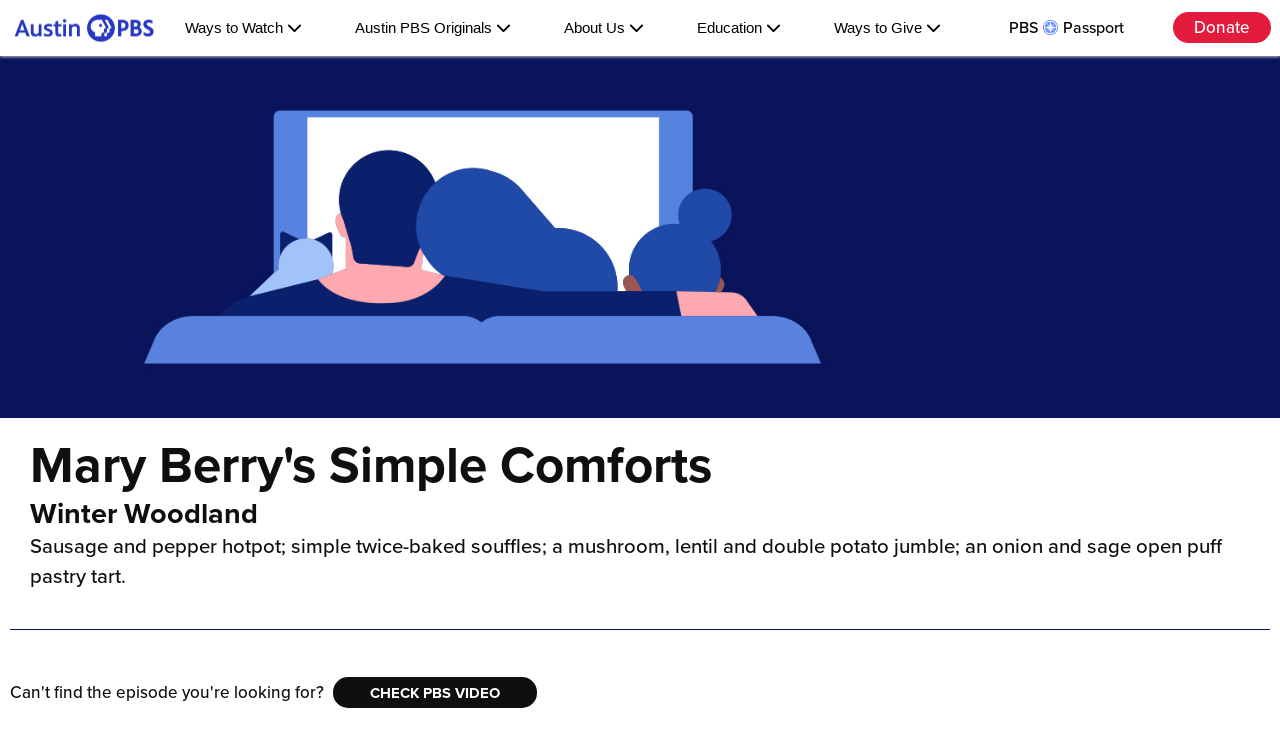

--- FILE ---
content_type: text/html; charset=utf-8
request_url: https://austinpbs.org/episode/episode_291174
body_size: 6416
content:
<!DOCTYPE html>
<html lang="en">
<head>
  <meta charset="utf-8">
  <meta http-equiv="x-ua-compatible" content="ie=edge">
  <meta name="viewport" content="width=device-width, initial-scale=1">
  <!-- add shrink-to-fit=no to viewport? -->
  <title>TV Schedule | Austin PBS, KLRU-TV</title>
  <meta name="description" content=" Austin PBS, Austin’s community licensed public television station, bringing exceptional educational television to the Central Texas community.">

  <!-- Google / Search Engine Tags -->
  <meta itemprop="name" content="Mary Berry&#x27;s Simple Comforts | TV Schedule | Austin PBS, KLRU-TV">
  <meta itemprop="description" content=" Austin PBS, Austin’s community licensed public television station, bringing exceptional educational television to the Central Texas community.">
  <meta itemprop="image" content="https://klru-images.s3.us-west-2.amazonaws.com/social-media/AustinPBS-thumbnail.jpg">

  <!-- KLRU Twitter Card -->
  <meta name="twitter:card" content="summary_large_image">
  <meta name="twitter:site" content="@austinpbs">
  <meta name="twitter:url" content="https://austinpbs.org/">
  <meta name="twitter:title" content="Mary Berry&#x27;s Simple Comforts | TV Schedule | Austin PBS, KLRU-TV">
  <meta name="twitter:description" content="Austin PBS, Austin’s community licensed public television station, bringing exceptional educational television to the Central Texas community.">
  <meta name="twitter:image" content="https://klru-images.s3.us-west-2.amazonaws.com/social-media/AustinPBS-thumbnail.jpg">

  <!-- KLRU Facebook OG -->
  <meta property="fb:app_id" content="482337465161271">
  <meta property="og:type" content="website">
  <meta property="og:title" content="Mary Berry&#x27;s Simple Comforts | TV Schedule | Austin PBS, KLRU-TV">
  <meta property="og:image" content="https://klru-images.s3.us-west-2.amazonaws.com/social-media/AustinPBS-thumbnail.jpg">
  <meta property="og:description" content="Austin PBS, Austin’s community licensed public television station, bringing exceptional educational television to the Central Texas community.">
  <meta property="og:site_name" content="Austin PBS">
  <meta property="og:locale" content="en_US">
  <meta property="fb:pages" content="16836306037">

  <!-- <link rel="preload" href="https://use.typekit.net/af/be9dca/00000000000000003b9b0936/27/l?primer=057d1dff47772f391f5f6c189aa213bb70116047eaffac2e52d3626ff163c8d1&fvd=n5&v=3" as="font" type="font/woff2" crossorigin> -->

  <!-- adobe fonts code - updated 20181214 -->
  <link rel="stylesheet" href="https://use.typekit.net/esl7rmq.css">
  <link rel="stylesheet" type="text/css" href="/stylesheets/css/pikaday.css">
  <!-- Core CSS file -->
  <link rel="stylesheet" type="text/css" href="/stylesheets/css/photoswipe.css"> 

 <!--Font awesome-->
  <script src="https://kit.fontawesome.com/28a3c56d57.js" crossorigin="anonymous"></script>

<!-- Skin CSS file (styling of UI - buttons, caption, etc.)
     In the folder of skin CSS file there are also:
     - .png and .svg icons sprite, 
     - preloader.gif (for browsers that do not support CSS animations) -->
  <link rel="stylesheet" type="text/css" href="/stylesheets/css/default-skin/default-skin.css"> 
  <link rel="stylesheet" type="text/css" href="/stylesheets/css/klru-style.css">


  <script type="text/javascript" src="/javascripts/nav.js"></script>

  <!-- Google Tag Manager -->
  <script>(function(w,d,s,l,i){w[l]=w[l]||[];w[l].push({'gtm.start': new Date().getTime(),event:'gtm.js'});var f=d.getElementsByTagName(s)[0], j=d.createElement(s),dl=l!='dataLayer'?'&l='+l:'';j.async=true;j.src='https://www.googletagmanager.com/gtm.js?id='+i+dl;f.parentNode.insertBefore(j,f);})(window,document,'script','dataLayer','GTM-N7JJQHK');</script>
  <!-- End Google Tag Manager -->

  <!-- Frakture script - sends Passport signups to MVAULT -->
  <script type="text/javascript">(function(i,s,o,g,r,a,m){i['FraktureObject']=r;i[r]=i[r]||function(){(i[r].q=i[r].q||[]).push(arguments)},i[r].l=1*new Date();a=s.createElement(o),m=s.getElementsByTagName(o)[0];a.async=1;a.src=g;m.parentNode.insertBefore(a,m)})(window,document,'script','//d33l9zojdcfwl4.cloudfront.net/js/frakture-min.js','frakture');</script>
  <script src=""></script>
  <!-- End Frakture -->

  <!-- Google Ad Manager Tags - updated 2018-08-13 -->
   <script async src="https://securepubads.g.doubleclick.net/tag/js/gpt.js"></script>
  <script>
    var googletag = googletag || {};
    googletag.cmd = googletag.cmd || [];
  </script>
   <script>
    googletag.cmd.push(function() {
      googletag.defineSlot('/17713487/KLRU_ITC_HOME_2016', [[230, 230], [250, 300], [250, 250], [300, 250]], 'div-gpt-ad-1534182829709-0').addService(googletag.pubads());
      googletag.defineSlot('/17713487/KLRU_ITC_HOME_2016', [[230, 230], [250, 300], [250, 250], [300, 250]], 'div-gpt-ad-1534182829709-1').addService(googletag.pubads());
      googletag.defineSlot('/17713487/ATXTXMutual', [250, 250], 'div-gpt-ad-1610397192664-0').addService(googletag.pubads());
      googletag.defineSlot('/17713487/TX_Mutual_Only', [250, 250], 'div-gpt-ad-1676653834225-0').addService(googletag.pubads());
      googletag.defineSlot('/17713487/ATX_Together_TM_Banner', [250, 121], 'div-gpt-ad-1611077976053-0').addService(googletag.pubads());
      googletag.defineSlot('/17713487/DonateCar', [250, 250], 'div-gpt-ad-1622565674781-0').addService(googletag.pubads());
      //googletag.pubads().enableSingleRequest();
      googletag.enableServices();
    });
  </script>
 <!-- Xandr Universal Pixel - Initialization (include only once per page) -->
<script>
!function(e,i){if(!e.pixie){var n=e.pixie=function(e,i,a){n.actionQueue.push({action:e,actionValue:i,params:a})};n.actionQueue=[];var a=i.createElement("script");a.async=!0,a.src="//acdn.adnxs.com/dmp/up/pixie.js";var t=i.getElementsByTagName("head")[0];t.insertBefore(a,t.firstChild)}}(window,document);
pixie('init', 'c7057bb7-5ab2-4bfe-832f-2db4f44d86b8');
</script>


<script>
pixie('event', 'PageView');
</script>
<noscript><img src="https://ib.adnxs.com/pixie?pi=c7057bb7-5ab2-4bfe-832f-2db4f44d86b8&e=PageView&script=0" width="1" height="1" style="display:none"/></noscript>

</head>
<body>
  <!-- Google Tag Manager (noscript) -->
  <noscript><iframe src="https://www.googletagmanager.com/ns.html?id=GTM-N7JJQHK" height="0" width="0" style="display:none;visibility:hidden"></iframe></noscript>
  <!-- End Google Tag Manager (noscript) -->
  <!-- Xandr Universal Pixel - PageView Event -->
  <noscript><img src="https://ib.adnxs.com/pixie?pi=c7057bb7-5ab2-4bfe-832f-2db4f44d86b8&e=PageView&script=0" width="1" height="1" style="display:none"/></noscript>
  <noscript><img src="https://cnv.event.prod.bidr.io/log/cnv?tag_id=233&buzz_key=inuvo&value=&segment_key=inuvo-258&account_id=2&order=[ORDER]&ord=[CACHEBUSTER]" height="0" width="0">
</noscript>
  <div class="everything-container">
  <div class="body-container">
    <div class="screenreader-container">
     <a id="skip-nav" class="screenreader-text" href="#main-content">Skip to Content</a>
    </div>
    
    
    <div class="navbar">
     <nav role="navigation" aria-label="Main menu" class="header">
       <div class="apbs-logo">
          <a href="/"><img src="https://klru-images.s3.us-west-2.amazonaws.com/logo/austin-pbs-logos/AustinPBS_RGB.png" alt="Austin PBS Logo. This image is a link that takes you to the Austin PBS website homepage." /></a>
       </div>
       <menu role="menu" class="menu">
         <li role="menuitem" class="nav-item dropdown" data-dropdown>
         <button aria-haspopup="true" aria-expanded="false" class="menu-btn" data-dropdown-button>Ways to Watch <i class="fa-solid fa-chevron-down" data-dropdown-button></i></button>
         <ul role="menu" class="dropdown-menu">
           <li role="menuitem" class="menu-item"><a href="https://austinpbs.org/schedule">TV Schedule</a> </li>
            <li role="menuitem" class="menu-item passport-link"><a href="https://video.austinpbs.org/sso/login">Login to PBS<img class='passport-icon' src="https://klru-images.s3.amazonaws.com/logo/passport-compass-2021.png" alt="pbs passport compass logo">Passport</a> </li>
          <li role="menuitem" role="menuitem" class="menu-item"><a href="https://video.austinpbs.org/shows">Watch Our Programs</a> </li>
           <li role="menuitem" class="menu-item"><a href="https://video.austinpbs.org/livestream/">PBS Livestream</a> </li>
            <li role="menuitem" class="menu-item"><a href="https://pbskids.org/video/livetv">PBS KIDS Livestream</a> </li>
            <li role="menuitem" class="menu-item sub-menu-title"><a href="https://austinpbs.org/who-we-are/how-to-watch">More Ways to Watch</a> </li>
         </ul>
         </li>
         <li role="menuitem" class="nav-item dropdown" data-dropdown>
           <button aria-haspopup="true" aria-expanded="false" class="menu-btn" data-dropdown-button>Austin PBS Originals <i class="fa-solid fa-chevron-down" data-dropdown-button></i></button>
           <ul role="menu" class="dropdown-menu">
             <li role="menuitem"  class="menu-item"><a href="https://austinpbs.org/austin-city-limits">Austin City Limits</a></li>
             <li role="menuitem" class="menu-item"><a href="https://austinpbs.org/austin-insight">Austin InSight</a></li>
             <li role="menuitem" class="menu-item"><a href="https://www.centraltexasgardener.org/">Central Texas Gardener</a></li>
             <li role="menuitem" class="menu-item"><a href="https://decibelatx.org/">Decibel</a></li>
             <li role="menuitem" class="menu-item"><a href="https://www.overheardwithevansmith.org/">Overheard with Evan Smith</a></li>
             <li role="menuitem" class="menu-item"><a href="https://austinpbs.org/taco-mafia">Taco Mafia</a></li>
             <li role="menuitem" class="menu-item sub-menu-title"><a href="https://video.austinpbs.org/shows/?search=&genre=all-genres&source=all-sources&sortBy=popular&stationId=4afb5e16-16d0-4803-bc68-70b7816d6c7c">More Programs</a></li>
           </ul>
           </li>
         <li role="menuitem" class="nav-item dropdown" data-dropdown>
           <button aria-haspopup="true" aria-expanded="false" class="menu-btn" data-dropdown-button>About Us <i class="fa-solid fa-chevron-down" data-dropdown-button></i></button>
           <ul role="menu" class="dropdown-menu">
             <li role="menuitem" class="menu-item"><a href="https://austinpbs.org/who-we-are">Who We Are</a></li>
             <li role="menuitem" class="menu-item"><a href="https://austinpbs.org/what-we-do">What We Do</a></li>
             <li role="menuitem" class="menu-item"><a href="/protect-austin-pbs">Community Impact</a></li>
             <li role="menuitem" class="menu-item"><a href="https://austinpbs.org/events">Events</a></li>
           </ul>
           </li>
         <li role="menuitem" class="nav-item dropdown" data-dropdown>
           <button aria-haspopup="true" aria-expanded="false" class="menu-btn" data-dropdown-button>Education <i class="fa-solid fa-chevron-down" data-dropdown-button></i></button>
           <ul role="menu" class="dropdown-menu">
             <li role="menuitem" class="menu-item"><a href="https://www.pbs.org/education/">For Educators</a></li>
             <li role="menuitem" class="menu-item"><a href="https://www.pbs.org/parents/">For Parents</a></li>
             <li role="menuitem" class="menu-item"><a href="https://pbskids.org/">PBS KIDS</a></li>
             <li role="menuitem" class="menu-item"><a href="https://klru.pbslearningmedia.org/">PBS LearningMedia</a></li>
           </ul>
           </li>
           <li role="menuitem" class="nav-item dropdown" data-dropdown>
             <button aria-haspopup="true" aria-expanded="false" class="menu-btn" data-dropdown-button>Ways to Give <i class="fa-solid fa-chevron-down" data-dropdown-button></i></button>
             <ul role="menu" class="dropdown-menu support-menu">
               <li role="menuitem" class="menu-item" ><a href="/donate">Become a Member</a></li>
               <li role="menuitem" class="menu-item" ><a href="https://austinpbs.org/passport">Unlock PBS  <img class='passport-icon' alt="pbs passport compass logo" src="https://klru-images.s3.amazonaws.com/logo/passport-compass-2021.png"> Passport</a></li>
               <li role="menuitem" class="menu-item"><a href="https://austinpbs.org/donate/renew-membership">Renew Your Membership</a></li>
               <li role="menuitem" class="menu-item"><a href="https://austinpbs.org/donate/update-membership">Update Your Sustaining Membership</a></li>
               <li role="menuitem" class="menu-item"><a href="/leadershipcircle">Join Leadership Circle</a></li>
               <li role="menuitem" class="menu-item"><a href="https://austinpbs.org/donate/on-air-sponsorship">Sponsorship Opportunities</a></li>
               <li role="menuitem" class="menu-item"><a href="https://austinpbs.org/friends-of-acl">Friends of Austin City Limits</a></li>
               <li role="menuitem" class="menu-item"><a href="https://austinpbs.org/car">Donate Your Vehicle</a></li>
               <li role="menuitem" class="menu-item sub-menu-title"><a href="https://austinpbs.org/ways-to-give">More Ways to Give</a></li>
             </ul>    
             </li>
       </menu>
       <div class="donate-btn">
         <a class="passport-btn" href="https://video.austinpbs.org/sso/login?_gl=1*1au69dx*_gcl_au*MTg3MTY0NTk5NC4xNzY1MjA1Mjg2">PBS <img class='passport-icon' src="https://klru-images.s3.amazonaws.com/logo/passport-compass-2021.png" alt="pbs passport compass logo">Passport</a>
         <a class="donate-cta" href="/donate">Donate</a>
       </div>
      </nav>
     </div>
    
    
      <nav role="navigation" aria-label="Main menu" class="mobile-nav">
       <div class="mobile-header">
         <div class="mobile-apbs-logo">
            <a href="/"><img src="https://klru-images.s3.us-west-2.amazonaws.com/logo/austin-pbs-logos/AustinPBS_RGB.png" alt="Austin PBS Logo. This image is a link that takes you to the Austin PBS website homepage." /></a>
         </div>
         <div class="mobile-nav-donate-btn">
         <a class="mobile-menu-btn donate-cta" href="/donate">Donate</a>
         </div>
         <div class="mobile-menu-toggle">
           <button aria-label="Menu"class='mobile-open' aria-expanded="false">
             <i class="fa-solid fa-bars"></i></button>
           <button aria-label="Close" class="mobile-closed" aria-expanded="true">
             X
           </button>
         </div>
       </div>
         <menu role="menu" class="mobile-menu">
            <li role="menuitem" class="mobile-nav-item">
             <a class="mobile-menu-btn" href="https://austinpbs.org/schedule">TV Schedule</a>
           </li>
           <li role="menuitem" class="mobile-nav-item" >
             <a class="mobile-menu-btn" href="https://video.austinpbs.org/sso/login?_gl=1*hhuvp7*_gcl_au*NzM4MDg3NjE3LjE3NjM0MDI1Nzc.">Login to PBS <img class='passport-icon' src="https://klru-images.s3.amazonaws.com/logo/passport-compass-2021.png" alt="pbs passport compass logo"> Passport</a>
           </li>
           <li role="menuitem" class="mobile-nav-item mobile-expand" mobile-data-dropdown>
           <button aria-haspopup="true" aria-expanded="false" class="mobile-menu-btn" mobile-data-dropdown-button>Ways to Watch<span mobile-data-dropdown-button>+</span></button>
           <ul role="menu" class="mobile-dropdown-menu">
             <li role="menuitem" class="mobile-menu-item"><a href="https://austinpbs.org/schedule">TV Schedule</a></li>
              <li role="menuitem" class="mobile-menu-item"><a href="https://video.austinpbs.org/shows">Watch Our Programs</a></li>
             <li role="menuitem" class="mobile-menu-item"><a href="https://video.austinpbs.org/livestream/">PBS Livestream</a></li>
             <li role="menuitem" class="mobile-menu-item"><a href="https://pbskids.org/video/livetv">PBS KIDS Livestream</a></li>
             <li role="menuitem" class="mobile-menu-item sub-menu-more"><a href="https://austinpbs.org/who-we-are/how-to-watch">More Ways to Watch</a></li>
           </ul>
           </li>
           <li role="menuitem" class="mobile-nav-item mobile-expand" mobile-data-dropdown>
           <button aria-haspopup="true" aria-expanded="false" class="mobile-menu-btn" mobile-data-dropdown-button> Austin PBS Originals<span mobile-data-dropdown-button>+</span></button>
           <ul role="menu" class="mobile-dropdown-menu">
             <li role="menuitem" class="mobile-menu-item"><a href="https://austinpbs.org/austin-city-limits">Austin City Limits</a></li>
             <li role="menuitem" class="mobile-menu-item"><a href="https://austinpbs.org/austin-insight">Austin InSight</a></li>
             <li role="menuitem" class="mobile-menu-item"><a href="https://www.centraltexasgardener.org/">Central Texas Gardener</a></li>
             <li role="menuitem" class="mobile-menu-item"><a href="https://decibelatx.org/">Decibel</a></li>
             <li role="menuitem" class="mobile-menu-item"><a href="https://www.overheardwithevansmith.org/">Overheard with Evan Smith</a></li>
             <li role="menuitem" class="mobile-menu-item"><a href="https://austinpbs.org/taco-mafia">Taco Mafia</a></li>
             <li role="menuitem" class="mobile-menu-item sub-menu-more"><a href="https://video.austinpbs.org/shows/?search=&genre=all-genres&source=station-only&sortBy=popular&stationId=4afb5e16-16d0-4803-bc68-70b7816d6c7c">More Programs</a></li>
           </ul>
           </li>
           <li role="menuitem" class="mobile-nav-item mobile-expand" mobile-data-dropdown >
             <button aria-haspopup="true" aria-expanded="false" class="mobile-menu-btn" mobile-data-dropdown-button>About Us<span mobile-data-dropdown-button>+</span></button>
             <ul class="mobile-dropdown-menu">
               <li role="menuitem" class="mobile-menu-item"><a href="https://austinpbs.org/who-we-are">Who We Are</a></li>
               <li role="menuitem" class="mobile-menu-item"><a href="https://austinpbs.org/what-we-do">What We Do</a></li>
               <li role="menuitem" class="mobile-menu-item"><a href="https://austinpbs.org/events">Events</a></li>
               <li role="menuitem" class="mobile-menu-item"><a href="http://austinpbs.org/protect-austin-pbs">Community Impact</a></li>
             </ul>
             </li>
             <li role="menuitem" class="mobile-nav-item mobile-expand" mobile-data-dropdown>
           <button aria-haspopup="true" aria-expanded="false" class="mobile-menu-btn" mobile-data-dropdown-button>Education<span mobile-data-dropdown-button>+</span></button>
           <ul role="menu" class="mobile-dropdown-menu">
             <li role="menuitem" class="mobile-menu-item"><a href="https://klru.pbslearningmedia.org">For Educators</a></li>
             <li role="menuitem" class="mobile-menu-item"><a href="https://www.pbs.org/parents/">For Parents</a></li>
             <li role="menuitem" class="mobile-menu-item"><a href="https://pbskids.org/">PBS KIDS</a></li>
             <li role="menuitem" class="mobile-menu-item"><a href="https://klru.pbslearningmedia.org/">PBS LearningMedia</a></li>
           </ul>
           </li>
             <li class="mobile-nav-item mobile-expand" mobile-data-dropdown >
               <button aria-haspopup="true" aria-expanded="false" class="mobile-menu-btn" mobile-data-dropdown-button>Ways to Give<span mobile-data-dropdown-button>+</span></button>
               <ul role="menu" class="mobile-dropdown-menu">
                 <li role="menuitem" class="mobile-menu-item"><a href="/donate">Become a Member</a></li>
                 <li role="menuitem" class="mobile-menu-item"><a href="https://austinpbs.org/passport">Unlock PBS <img class='passport-icon' src="https://klru-images.s3.amazonaws.com/logo/passport-compass-2021.png" alt="pbs passport compass logo"> Passport</a></li>
                 <li role="menuitem" class="mobile-menu-item"><a href="https://austinpbs.org/donate/renew-membership">Renew Your Membership</a></li>
                 <li role="menuitem" class="mobile-menu-item"><a href="https://austinpbs.org/donate/update-membership">Update Your Sustaining Membership</a></li>
                 <li role="menuitem" class="mobile-menu-item"><a href="/leadershipcircle">Join Leadership Circle</a></li>
                 <li role="menuitem" class="mobile-menu-item"><a href="https://austinpbs.org/donate/on-air-sponsorship">Sponsorship Opportunities</a></li>
                 <li role="menuitem" class="mobile-menu-item"><a href="https://austinpbs.org/friends-of-acl">Friends of Austin City Limits</a></li>
                 <li role="menuitem" class="mobile-menu-item"><a href="https://austinpbs.org/car">Donate Your Vehicle</a></li>
                 <li role="menuitem" class="mobile-menu-item sub-menu-more"><a href="https://austinpbs.org/ways-to-give">More Ways to Give</a></li>
               </ul>
               </li>
         </menu>
       
     </nav>
    
    
    
    
    <script type="text/javascript">
    document.addEventListener("click", e => {
     const isDropdownButton = e.target.matches("[data-dropdown-button]")
     if (!isDropdownButton && e.target.closest("[data-dropdown]") != null) return
    
    
     let currentDropdown
     if (isDropdownButton) {
       currentDropdown = e.target.closest("[data-dropdown]")
       currentDropdown.classList.toggle("active")
     }
    
    
     document.querySelectorAll("[data-dropdown].active").forEach(dropdown => {
       if (dropdown === currentDropdown) return
       dropdown.classList.remove("active")
     })
    })
    // mobile
    
    
    const toggleButton = document.getElementsByClassName ('mobile-menu-toggle')[0]
    const mobileMenu = document.getElementsByClassName('mobile-menu')[0]
    const mobileOpen = document.getElementsByClassName ('mobile-open')[0]
    const mobileClosed =document.getElementsByClassName ('mobile-closed')[0]
    
    
    toggleButton.addEventListener('click', () => {
     mobileMenu.classList.toggle('active')
     mobileOpen.classList.toggle('active')
     mobileClosed.classList.toggle('active')
    })
    
    
    
    
    
    
    
    
    document.addEventListener("click", e => {
     const isDropdownButton = e.target.matches("[mobile-data-dropdown-button]")
     if (!isDropdownButton && e.target.closest("[mobile-data-dropdown]") != null) return
    
    
     let currentDropdown
     if (isDropdownButton) {
       currentDropdown = e.target.closest("[mobile-data-dropdown]")
       currentDropdown.classList.toggle("active")
     }
    
    
     // document.querySelectorAll("[mobile-data-dropdown].active").forEach(dropdown => {
     //   if (dropdown === currentDropdown) return
     //   dropdown.classList.remove("active")
     // })
    })
    
    
    //modal passport login
    
    
    const openModalButtons = document.querySelectorAll('[data-modal-target]')
    const closeModalButtons = document.querySelectorAll('[data-close-button]')
    const overlay = document.getElementById('overlay')
    
    
    openModalButtons.forEach(button => {
     button.addEventListener('click', () => {
       const modal = document.querySelector(button.dataset.modalTarget)
       openLoginModal(modal)
     })
    })
    
    
    overlay.addEventListener('click', () => {
     const modals = document.querySelectorAll('.modal.active')
     modals.forEach(modal => {
       closeLoginModal(modal)
     })
    })
    
    
    closeModalButtons.forEach(button => {
     button.addEventListener('click', () => {
       const modal = button.closest('.modal')
       closeLoginModal(modal)
     })
    })
    
    
    function openLoginModal(modal) {
     if (modal == null) return
     modal.classList.add('active')
     overlay.classList.add('active')
    }
    
    
    function closeLoginModal(modal) {
     if (modal == null) return
     modal.classList.remove('active')
     overlay.classList.remove('active')
    }
    
    
    </script>
    
    <div >
      <img src="https://klru-images.s3.amazonaws.com/hero-images/shows/show-hero.jpg" class="hero-image" alt="Mary Berry&#x27;s Simple Comforts." />
      <main id="main-content" class="padding-container">
        <div class="grid-full">
          <article class="content">
            <div class="hero-text originals-hero-text">
              <h1>Mary Berry&#x27;s Simple Comforts</h1>
              <h2>Winter Woodland</h2>
              <p>Sausage and pepper hotpot; simple twice-baked souffles; a mushroom, lentil and double potato jumble; an onion and sage open puff pastry tart.
                </p>
            </div>
            <div class="gotopbs">
              <div class="gotopbs-container">
                <p>Can't find the episode you're looking for?</p>
                <p><a href="https://www.pbs.org/shows" class="btn btn-black">Check PBS Video</a></p>
              </div>
            </div>
          </article>
        </div>
      </main>
    </div>
  </div>
  <footer>
    <div class="connect-with-us">
     <div class="apbs-logo">
        <a href="/"><img src="https://klru-images.s3.amazonaws.com/logo/austin-pbs-logos/AustinPBS_White_RGB.png" alt="Austin PBS Logo. This image is a link that takes you to the Austin PBS website homepage." /></a>
     </div>
     <div class="footer-newsletter-signup">
      <a href="/newsletters" class="btn">Sign up for our newsletter</a>
    </div>
     <div class="footer-social-media">
        <a aria-label="Facebook" href="https://www.facebook.com/austinpbs/">
          <img src="https://klru-images.s3.amazonaws.com/social-media/white-pngs/ICON-Facebook-White.png" alt="Facebook Logo. This image is a link that takes the user to the Austin PBS Facebook Page." class="footer-social-media-icon facebook-icon" />
        </a>
        <a aria-label="Instagram" href="https://www.instagram.com/austinpbs/">
          <img src="https://klru-images.s3.amazonaws.com/social-media/white-pngs/ICON-Instagram-White.png" alt="Instagram Logo. This image is a link that takes the user to the Austin PBS Instagram Page." class="footer-social-media-icon instagram-icon" />
        </a>
        <a aria-label="X" href="https://twitter.com/austinpbs">
          <img src="https://klru-images.s3.amazonaws.com/social-media/white-pngs/ICON-X-White.png" alt="X Logo. This image is a link that takes the user to the Austin PBS X Page." class="footer-social-media-icon twitter-icon" />
        </a>
        <a aria-label="YouTube" href="https://www.youtube.com/user/KLRU">
          <img src="https://klru-images.s3.amazonaws.com/social-media/white-pngs/ICON-Youtube-White.png" alt="YouTube Logo. This image is a link that takes the user to the Austin PBS YouTube Page." class="footer-social-media-icon youtube-icon" />
        </a>
        <a aria-label="TikTok" href="https://www.tiktok.com/@austinpbs">
          <img src="https://klru-images.s3.amazonaws.com/social-media/white-pngs/ICON-Tiktok-White.png" alt="TikTok Logo. This image is a link that takes the user to the Austin PBS TikTok Page." class="footer-social-media-icon tik-tok-icon" />
        </a>
        <a aria-label="LinkedIn" href="https://www.linkedin.com/company/austinpbs/">
          <img src="https://klru-images.s3.amazonaws.com/social-media/white-pngs/ICON-LinkedIn-White.png" alt="LinkedIn Logo. This image is a link that takes the user to the Austin PBS LinkedIn Page." class="footer-social-media-icon linked-in-icon">
        </a> 
      </div> 
      <p>&copy; <span id="copyright">
          <script>
            document.getElementById('copyright').appendChild(document.createTextNode(new Date().getFullYear()));
          </script>
          </span> Austin PBS, KLRU-TV
        </p>
    </div>
    <div class="footer-links">
    <div class="footer-links-column">
      <div>
      <p>Watch</p>
      <ul>
        <li><a href="https://austinpbs.org/schedule">TV Schedule</a></li>
        <li><a href="https://video.austinpbs.org/sso/login">Login to Passport</a></li>
        <li><a href="https://video.austinpbs.org/shows">Watch Our Programs</a></li>
        <li><a href="https://video.austinpbs.org/livestream/">PBS Livestream</a></li>
        <li><a href="https://video.austinpbs.org/livestream/">PBS KIDS Livestream</a></li>
        <li><a href="https://austinpbs.org/passport">Austin PBS Passport</a></li>
        <li><a href="https://www.pbs.org/pbs-app">PBS App</a></li>
        <li><a href="https://austinpbs.org/who-we-are/how-to-watch">More Ways to Watch</a></li>
      </ul></div>
      <div>
      <p>Austin PBS Originals</p>
      <ul>
        <li><a href="https://www.pbs.org/show/austin-city-limits/">Austin City Limits</a></li>
        <li><a href="https://austinpbs.org/austin-insight">Austin InSight</a></li>
        <li><a href="https://www.centraltexasgardener.org/">Central Texas Gardener</a></li>
        <li><a href="https://decibelatx.org/">Decibel</a></li>
        <li><a href="https://www.overheardwithevansmith.org/">Overheard with Evan Smith</a></li>
        <li><a href="https://austinpbs.org/taco-mafia">Taco Mafia</a></li>
        <li><a href="https://video.austinpbs.org/shows/?search=&genre=all-genres&source=station-only&sortBy=popular&stationId=4afb5e16-16d0-4803-bc68-70b7816d6c7c">More Programs</a></li>    
      </ul></div>
      </div>
      <div class="footer-links-column">
      <p>Education</p>
       <ul>
        
        <li><a href="https://www.pbs.org/education/">For Educators</a></li>
        <li><a href="https://www.pbs.org/parents">For Families</a></li>
        <li><a href="https://austinpbswriterscontest.org/">Writers Showcase</a></li>
        <li><a href="http://www.pbslearningmedia.org/">PBS Learning Media</a></li>
        <li><a href="https://pbskids.org/video/livetv">PBS KIDS</a></li>
      </ul>
      <p>Ways to Give</p>
       <ul>
        
         <li><a href="/donate">Become a Member</a></li>
        <li><a href="https://austinpbs.org/passport">Unlock Passport</a></li>
        <li><a href="https://austinpbs.org/donate/renew-membership">Renew Membership</a></li>
        <li><a href="https://austinpbs.org/donate/update-membership">Update Your Membership</a></li>
        <li><a href="/leadershipcircle">Leadership Circle</a></li>
        <li><a href="https://austinpbs.org/friends-of-acl">Friends of ACL</a></li>
        <li><a href="https://austinpbs.org/car">Donate Your Vehicle</a></li>
        <li><a href="https://austinpbs.org/planned-giving">Planned Giving</a></li>
       <li><a href="https://austinpbs.org/donate/on-air-sponsorship">Sponsorship Opportunities</a></li>
        <li><a href="https://austinpbs.org/donate/on-air-sponsorship">On Air Sponsorship</a></li>
        <li><a href="https://austinpbs.org/events">Event Sponsorship</a></li>
        <li><a href="https://austinpbs.org/ways-to-give">More Ways to Give</a></li>
      </ul>   
    </div>
  
      <div class="links-group-3">
        <div>
        <p>About Us</p>
        <ul>
        <li><a href="https://austinpbs.org/who-we-are">Who We Are</a></li>
        <li><a href="https://austinpbs.org/what-we-do">What We Do</a></li>
        <li><a href="https://austinpbs.org/events">Events</a></li>
        <li><a href="https://austinpbs.org/who-we-are/map-and-directions">Map and Directions</a></li>
        <li><a href="https://austinpbs.org/donate/faq">FAQs</a></li>
        <li><a href="https://austinpbs.org/contact">Contact Us</a></li>
        <li><a href="https://www.pbs.org/">PBS</a></li>
        <li><a href="https://austinpbs.org/careers">Careers</a></li>
        <li><a href="https://austinpbs.org/internships">Internships</a></li>
        <li><a href="https://austinpbs.org/press">Press</a></li>
        <li><a href="https://shop.acltv.com/">ACL Shop</a></li>
      </ul></div>
      <div>
        <p>Policies</p>
       <ul>
       
         <li><a href="/who-we-are/public-reports">Public Reports</a></li>
        <li><a href="/who-we-are/online-privacy-policy">Privacy Policy</a></li>
        <li><a href="/who-we-are/online-terms-of-service">Terms of Service</a></li>
        <li><a href="https://publicfiles.fcc.gov/tv-profile/KLRU">KLRU-TV Public File</a></li>
        <li><a aria-hidden="true" href="https://klru-pdfs.s3.amazonaws.com/public-reports/EEO_Public_File_Report_2024-2025.pdf">EEO Public File Report</a></li>
      </ul>
      </div>
      </div> 
    </div>
  
  
    
  </footer></div>

  <script>
    var menuItems = document.querySelectorAll('li.has-submenu');
    var timer;
    Array.prototype.forEach.call(menuItems, function(el, i) {
      el.querySelector('a').addEventListener("click", function(event) {
        if (this.parentNode.className == "has-submenu") {
          this.parentNode.className = "has-submenu open";
          this.setAttribute('aria-expanded', "true");
        } else {
          this.parentNode.className = "has-submenu";
          this.setAttribute('aria-expanded', "false");
        }
        event.preventDefault();
        return false;
      });
    });
  </script>

</body>
</html>


--- FILE ---
content_type: text/css; charset=UTF-8
request_url: https://austinpbs.org/stylesheets/css/klru-style.css
body_size: 21185
content:
.background-gray{background-color:#eef0f5}.background-white{background-color:#fff}.background-teal{background-color:#48d3cd}*,*::before,*::after{box-sizing:border-box}html{line-height:1.15;-ms-text-size-adjust:100%;-webkit-text-size-adjust:100%;scroll-padding-top:60px}@media screen and (min-width: 1212px){html{scroll-padding-top:90px}}article,aside,footer,header,nav,section{display:block}body{margin:0;padding:0;overflow-x:hidden}img{max-width:100%}button:focus{outline:1px dotted;outline:5px auto -webkit-focus-ring-color}button,html [type="button"],[type="reset"],[type="submit"]{-webkit-appearance:button}button::-moz-focus-inner,[type="button"]::-moz-focus-inner,[type="reset"]::-moz-focus-inner,[type="submit"]::-moz-focus-inner{border-style:none;padding:0}input[type="date"],input[type="time"],input[type="datetime-local"],input[type="month"]{-webkit-appearance:listbox}ul,li{margin:0;padding:0;border:0;vertical-align:baseline;-webkit-margin-before:0px;-webkit-margin-after:0px;-webkit-margin-start:0px;-webkit-margin-end:0px;-webkit-padding-start:0px}ul a,li a{-webkit-margin-before:0px;-webkit-margin-after:0px;-webkit-margin-start:0px;-webkit-margin-end:0px;-webkit-padding-start:0px}html{font-size:17px;overflow-wrap:break-word;word-wrap:break-word;-ms-word-break:break-all;word-break:break-word;overflow-wrap:anywhere}@media screen and (max-width: 420px){html{font-size:14px}}body{font-family:"proxima-nova",sans-serif;font-size:1rem;font-weight:400;line-height:1.5;color:#0f0f0f}h1,h2,h3,h4,h5,h6{padding:0;margin-top:0;margin-bottom:0.2rem;line-height:1.1}h1{font-weight:600;font-size:2.0rem}h1.reverse{color:#fff;background:#0f0f0f}h2,.h2-size{font-weight:600;font-size:1.7rem}p.h2-size{margin-bottom:0}h3,.h3-size{font-weight:600;font-size:1.3rem}h4,.h4-size{font-weight:600;font-size:1.3rem}h5,.h5-size{font-weight:700;font-size:1.2rem}h6,.h6-size{font-weight:600;font-size:1rem}p{margin-top:0;margin-bottom:1rem}ol,ul,dl{margin-top:0;margin-bottom:1rem}ol.nolist,ul.nolist{list-style:none;padding-left:0}ol ol,ul ul,ol ul,ul ol{margin-bottom:0}dt{font-weight:700}dd{margin-bottom:.5rem;margin-left:0}.content p,.content ol,.content ul,.content dl{font-size:1.0rem}.wrapper small{font-size:80%}a{color:#001089;background-color:transparent}a:hover{color:#0f0f0f}h4 a{color:#0f0f0f}.highlight-date{color:#8c949c}@supports (display: grid){.title-header{margin-top:20px;margin-left:5px;grid-column:1 / -1}}.title-blue{color:#2638c4}.title-black{color:#0f0f0f}.center-text{text-align:center}h1.big-header{font-size:2.6rem}.faqs h1{font-size:2.4rem;margin-top:3rem;margin-bottom:1rem}.content table{border-collapse:collapse;margin-bottom:2rem}.content th{text-align:left;padding:0.2rem;background:#eef0f5}.content td{padding:0.2rem;border:1px solid #eef0f5}a.btn{overflow:visible;display:inline-block;width:auto;min-width:12rem;text-align:center;margin:0.5rem;padding:0.5rem 0.8rem;font-family:"proxima-nova",sans-serif;font-size:0.875rem;font-weight:bold;text-transform:uppercase;line-height:1;background:#eef0f5;color:#fff;border-radius:1rem;border:0;text-decoration:none;-webkit-transition:background-color 0.3s ease-out;-moz-transition:background-color 0.3s ease-out;-o-transition:background-color 0.3s ease-out;transition:background-color 0.3s ease-out}a.btn.btn-donate{background:#e31c3d;color:#fff;font-size:1.2rem;margin:0}a.btn.btn-black,a.btn.btn-Black{background:#0f0f0f;color:#fff}a.btn.btn-black:hover,a.btn.btn-Black:hover{background:#404040}a.btn.btn-cta{background:#0f0f0f;color:#fff;width:7rem;font-size:0.825rem}a.btn.btn-blue,a.btn.btn-Blue{background:#2638c4}a.btn.btn-orange{background:#cd6419}a.btn.btn-yellow{background:#ffc103}a.btn.btn-green{background:#99cf16}a.btn.btn-white{background:#fff;color:#0f0f0f}a.btn.btn-footer-black{background:#0f0f0f;color:#fff;border:#fff 1px solid;font-weight:normal}a.btn.btn-footer-black:hover{background:#fff;color:#0f0f0f;border-color:#2638c4}a.btn:hover{text-decoration:none;background:#0f0f0f;color:#fff;transition:none}a.btn.btn-black:hover{background:#404040;transition:none;text-decoration:none}a.btn.btn-red{background:#e31c3d;color:#fff}a.btn.btn-Red{background:#e31c3d}a.btn.btn-red:hover,a.btn.btn-Red:hover{background:#0f0f0f;color:#fff}fieldset{background-color:transparent;border:0;margin:0;padding:0;margin-bottom:2rem}label{display:block;font-weight:600;margin-bottom:0.2rem;margin-top:1.8rem}legend{font-size:1.5rem;display:block;font-weight:600;margin-bottom:0;margin-top:0}fieldset.cb{margin-top:0.2rem}fieldset.cb label{font-weight:normal;margin-top:1rem;margin-left:1rem}fieldset.cb label:first-child{margin-top:0.2em}input,select,textarea{display:block;font-size:1.0rem;font-family:"proxima-nova",sans-serif}input[type="email"],input[type="number"],input[type="search"],input[type="text"],input[type="tel"],input[type="url"],input[type="password"],textarea,select{background-color:#fff;border:1px solid #8c949c;border-radius:4px;box-shadow:none;box-sizing:border-box;padding:0.5em;width:100%}input[type="email"],input[type="number"],input[type="search"],input[type="text"],input[type="tel"],input[type="url"],input[type="password"],textarea{-webkit-appearance:none;-moz-appearance:none;appearance:none}input[type="email"]:focus,input[type="number"]:focus,input[type="search"]:focus,input[type="text"]:focus,input[type="tel"]:focus,input[type="url"]:focus,input[type="password"]:focus,textarea:focus,select:focus{border:1px solid #2638c4;outline:0}[type="checkbox"],[type="radio"]{display:inline;margin-right:0.2em}[type="file"]{margin-bottom:0.2em;width:100%}select{margin-bottom:0.2em;width:100%}#formthanks{display:none;padding:0.75em;text-align:center;font-weight:bold;margin:2em}form#contactform{width:75%}.klru-form{margin-bottom:20px;background:#eef0f5}.klru-form *{font-family:"proxima-nova",sans-serif}.klru-form .k_jquery-ui .ui-tabs{background:#eef0f5;border:0}.klru-form>.kimbiaDiv{background:#eef0f5;padding:1em 1.4em}.klru-form .k_jquery-ui .ui-tabs .ui-tabs-nav{border:1px solid #0f0f0f;border-radius:24px;display:flex;justify-content:space-between;margin:1rem;padding:0;background:#fff;align-items:stretch}.klru-form .k_jquery-ui .ui-tabs .ui-tabs-nav li{flex:1 0 auto;margin:0;padding:0;border:0;top:0;float:none;background:transparent;text-transform:uppercase;font-weight:700}.klru-form .k_jquery-ui .ui-tabs .ui-tabs-nav li a{float:none;font-size:0.875rem;width:100%;display:inline-block;text-align:center;color:#0f0f0f;letter-spacing:1px}.klru-form .k_jquery-ui .ui-tabs .ui-tabs-nav li.ui-tabs-selected{padding:0;margin:0}.klru-form .k_jquery-ui li.ui-state-active a,.klru-form .k_jquery-ui li.ui-state-active a:link,.klru-form .k_jquery-ui li.ui-state-active a:visited{float:none;color:#fff;text-decoration:none;background:#2638c4;border-radius:24px}.klru-form div.kimbiaDiv label.groupLabel.section{font-size:1.3rem;margin:1rem 0 0.3em 0;font-weight:600;color:#404040}.klru-form div.inputGroup.k_rbGroup.k_donation input.k_radioCB{position:absolute !important;clip:rect(0, 0, 0, 0);height:1px;width:1px;border:0;overflow:hidden}.klru-form div.inputGroup.k_rbGroup.k_donation label.k_radioCB{display:inline-block;min-width:6rem;max-width:8rem;margin:1rem;background-color:#fff;color:#0f0f0f;font-size:1.2rem;font-weight:700;text-align:center;text-shadow:none;border-radius:24px;padding:0.4rem 0.8rem;border:2px solid #0f0f0f;-webkit-transition:all 0.1s ease-in-out;-moz-transition:all 0.1s ease-in-out;-ms-transition:all 0.1s ease-in-out;-o-transition:all 0.1s ease-in-out;transition:all 0.1s ease-in-out}div.klru-form.pledger div.inputGroup.k_rbGroup.k_donation label.k_radioCB{max-width:none}.klru-form div.inputGroup.k_rbGroup.k_donation label.k_radioCB:hover{cursor:pointer}.klru-form div.inputGroup.k_rbGroup.k_donation input.k_radioCB:checked+label{background-color:#2638c4;color:#fff;-webkit-box-shadow:none;box-shadow:none}.klru-form div.kimbiaDiv div.k_rbGroup input.k_money.k_otherMoney{max-width:5em;margin:1rem;font-size:1.2rem;font-weight:700}.klru-form.pledger div.kimbiaDiv div.k_rbGroup input.k_money.k_otherMoney{max-width:5em;font-size:1rem;font-weight:300;display:inline;padding:0.2rem;border:1px solid #0f0f0f;text-align:right;margin:0 1rem}.klru-form.pledger div.kimbiaDiv div.k_rbGroup span.k_otherMoneyHint{display:inline;margin-left:0}.klru-form div.kimbiaDiv div.k_section.k_sectionProfile{display:grid !important;grid-template-columns:1fr 1fr;grid-column-gap:2rem}.klru-form div.kimbiaDiv label.groupLabel.section.k_profileSection{grid-column:1/-1}.klru-form div.kimbiaDiv div.k_section.k_sectionProfile div.k_questionBlock.k_addressBlock{grid-column:1/-1;display:grid !important;grid-template-columns:1fr 1fr 1fr;grid-column-gap:1rem}.klru-form div.kimbiaDiv div.k_section.k_sectionProfile div.k_questionBlock.k_addressBlock div.inputGroup:nth-child(1){display:none}.klru-form div.kimbiaDiv div.k_section.k_sectionProfile div.k_questionBlock.k_addressBlock div.inputGroup:nth-child(2){grid-column:1/-1}.klru-form div.kimbiaDiv div.k_section.k_sectionProfile div.k_questionBlock.k_addressBlock div.inputGroup:nth-child(3){grid-column:1/-1}.klru-form div.kimbiaDiv div.k_section.k_sectionProfile div.k_questionBlock:nth-child(5),.klru-form div.kimbiaDiv div.k_section.k_sectionProfile div.k_questionBlock:nth-child(8){grid-column:1/-1}.klru-form div.kimbiaDiv label{display:block;font-weight:700;margin-bottom:0rem;margin-top:1rem;line-height:1}.klru-form div.kimbiaDiv label.k_required{font-weight:700}.klru-form div.kimbiaDiv input.k_number,.klru-form div.kimbiaDiv input.k_text,.klru-form div.kimbiaDiv input.k_money,.klru-form div.kimbiaDiv select.k_select{display:block;font-size:1.0rem;font-family:"proxima-nova",sans-serif;background-color:#fff;border:2px solid #404040;border-radius:0;box-shadow:none;box-sizing:border-box;padding:0.5em;width:100%;margin:0.2rem 0}.klru-form div.kimbiaDiv select.k_select{height:40px;border-radius:0;border-top-left-radius:0}.klru-form select{border-radius:0;border-top-left-radius:0}.klru-form div.kimbiaDiv input.k_number.k_required,.klru-form div.kimbiaDiv input.k_text.k_required,.klru-form div.kimbiaDiv input.k_money.k_required,.klru-form div.kimbiaDiv textarea.k_textarea.k_required{border:2px solid #404040}.klru-form div.kimbiaDiv textarea.k_textarea.acknowledge{border:0;background:transparent;padding:0;height:8.5rem}.klru-form div.kimbiaDiv button.k_button.forward,form#stdform button[type="submit"]{overflow:visible;display:inline-block;width:auto;text-align:center;margin:0.5rem;padding:0.8rem 1.75rem;font-family:"proxima-nova", sans-serif;font-size:1rem;font-weight:600;text-transform:uppercase;line-height:1;background:#2638c4;color:white;border-radius:24px;border:0;text-decoration:none;-webkit-transition:background-color 0.3s ease-out;-moz-transition:background-color 0.3s ease-out;-o-transition:background-color 0.3s ease-out;transition:background-color 0.3s ease-out}.klru-form div.kimbiaDiv div.k_overlay.k_secureStatement{background-color:#eef0f5;width:100%;border:none}.pledge-form select{height:40px;border-radius:0;border-top-left-radius:0;display:block;font-size:1.0rem;font-family:"proxima-nova",sans-serif;background-color:#fff;border:2px solid #8c949c;border-radius:0;box-shadow:none;box-sizing:border-box;padding:0.5em;width:100%;margin:0.2rem 0}.pledge-form input.gift-type:checked+label.gift-type:checked{background-color:#2638c4;color:white;-webkit-box-shadow:none;box-shadow:none}.pledge-form button[type="submit"]{overflow:visible;display:inline-block;width:auto;text-align:center;margin:0.5rem;padding:0.8rem 1.75rem;font-family:"proxima-nova", sans-serif;font-size:1rem;font-weight:600;text-transform:uppercase;line-height:1;background:#2638c4;color:white;border-radius:24px;border:0;text-decoration:none;-webkit-transition:background-color 0.3s ease-out;-moz-transition:background-color 0.3s ease-out;-o-transition:background-color 0.3s ease-out;transition:background-color 0.3s ease-out}.pledge-form button[type="submit"]:hover{background:black;cursor:pointer}.pledge-form{background:#eef0f5;padding:1.4em 2em;text-align:center}.pledge-form input[type="radio"]{display:block;clear:left;float:none;line-height:1.5em;margin:0.6em 0pt 0pt 3px;position:absolute !important;clip:rect(0, 0, 0, 0);height:1px;width:1px;border:0;overflow:hidden}.pledge-form label{display:inline-block;margin:1rem 2rem 1rem 0;background-color:white;color:black;font-size:1.2rem;font-weight:700;text-align:center;text-shadow:none;border-radius:24px;padding:0.4rem 0.8rem;border:2px solid black;-webkit-transition:all 0.1s ease-in-out;-moz-transition:all 0.1s ease-in-out;-ms-transition:all 0.1s ease-in-out;-o-transition:all 0.1s ease-in-out;transition:all 0.1s ease-in-out}.pledge-form input[type="radio"]:checked+label{background-color:#2638c4;color:white;-webkit-box-shadow:none;box-shadow:none}.pledge-form button[type="submit"]{margin:2rem auto 0;display:block}.klru-form div.kimbiaDiv button.k_button.forward:hover,form#stdform button[type="submit"]:hover{background:#0f0f0f;cursor:pointer}.klru-form div.kimbiaDiv div.k_column.k_colNum0{width:85%}.klru-form div.kimbiaDiv div.k_column.k_colNum0 .k_section.k_sectionProfile .k_questionBlock{grid-column:1 / -1}.klru-form div.kimbiaDiv div.k_column.k_colNum0 .k_section.k_sectionProfile .k_questionBlock label.k_required{margin-top:0;margin-bottom:1.0rem}.klru-form div.kimbiaDiv div.k_column.k_colNum0 .k_section.k_sectionProfile .k_questionBlock label{font-size:1.0rem}.klru-form div#kimbiaView_1__payment_monthExpires,.klru-form div#kimbiaView_1__payment_yearExpires{width:66%}.klru-form div.kimbiaDiv table.k_table td{padding:0.5rem}.klru-form div.kimbiaDiv table.k_table th{font-weight:bold;text-transform:capitalize;padding-bottom:0em;font-size:1.2rem}.klru-form.pledger div.inputGroup.k_rbGroup.k_donation input.k_radioCB{position:relative !important;clip:auto;height:initial;width:initial;border:initial;overflow:auto}.klru-form.pledger div.inputGroup.k_rbGroup.k_donation input[value="Other"].k_radioCB{width:14px;display:inline}.klru-form.pledger div.inputGroup.k_rbGroup.k_donation label.k_radioCB{display:inline-block;width:100% !important;margin:-24px 0 1rem 25px;background-color:transparent;color:black;font-size:1.1rem;font-weight:normal;text-align:left;text-shadow:none;border:0;padding:inherit;vertical-align:text-top}.klru-form.pledger div.inputGroup.k_rbGroup.k_donation label.k_nonChoice{float:none;line-height:1.5em;display:inline-block;width:100% !important;margin:0 0 1rem 25px;background-color:transparent;color:black;font-size:1.1rem;font-weight:normal;text-align:left;text-shadow:none;border:0;padding:inherit;vertical-align:text-top}.klru-form.pledger div.inputGroup.k_rbGroup.k_donation input[value="Other"].k_radioCB+label.k_radioCB{display:inline;width:auto !important;margin-left:10px}.klru-form.pledger div.inputGroup.k_rbGroup.k_donation input.k_radioCB:checked+label{background-color:transparent;color:black;-webkit-box-shadow:none;box-shadow:none}.klru-form.pledger div.kimbiaDiv label.groupLabel.section{font-size:1.6rem}.klru-form.pledger .kimbiaDiv{padding:0.4rem 1.4rem}@media screen and (max-width: 560px){.klru-form .k_jquery-ui .ui-tabs .ui-tabs-nav{display:block}.klru-form .k_jquery-ui li.ui-state-active a#ui-id-1,.klru-form .k_jquery-ui li.ui-state-active a#ui-id-1:link,.klru-form .k_jquery-ui li.ui-state-active a#ui-id-1:visited{border-radius:24px 24px 0 0}.klru-form .k_jquery-ui li.ui-state-active a#ui-id-2,.klru-form .k_jquery-ui li.ui-state-active a#ui-id-2:link,.klru-form .k_jquery-ui li.ui-state-active a#ui-id-2:visited{border-radius:0 0 24px 24px}.klru-form .k_jquery-ui .ui-tabs .ui-tabs-nav li a{font-size:0.75rem}.klru-form .k_jquery-ui .ui-tabs .ui-tabs-panel{padding:1rem 0}.klru-form div.kimbiaDiv div.k_section.k_sectionProfile,.klru-form div.kimbiaDiv div.k_section.k_sectionProfile div.k_questionBlock.k_addressBlock{display:block !important}.klru-form div.kimbiaDiv div.k_column.k_colNum0{width:100%}}.technical-contact-container{display:flex;align-items:center;justify-content:center;margin-bottom:20px}.technical-contact-container .technical-contact-inner{padding:20px;border:2px solid red;border-radius:4px;text-align:center}.technical-contact-container .technical-contact-inner p{margin-bottom:0}.contact-top-text h2{padding-bottom:10px}.contact-top-text p{font-size:20px}.contact-form-container{background:#eef0f5;padding:20px;margin-bottom:20px}.contact-form-container .submit-form-btn{overflow:visible;display:inline-block;width:auto;text-align:center;margin:0.5rem;padding:0.8rem 1.75rem;font-family:"proxima-nova", sans-serif;font-size:1rem;font-weight:600;text-transform:uppercase;line-height:1;background:#2638c4;color:white;border-radius:24px;border:0;text-decoration:none;-webkit-transition:background-color 0.3s ease-out;-moz-transition:background-color 0.3s ease-out;-o-transition:background-color 0.3s ease-out;transition:background-color 0.3s ease-out}.foacl-taping-opt-in-form{padding:1.0rem}.foacl-taping-opt-in-form form input[type="text"],.foacl-taping-opt-in-form form input[type="email"]{display:block !important;font-size:1.0rem !important;font-family:"proxima-nova",sans-serif !important;background-color:#fff !important;border:2px solid #404040 !important;border-radius:0 !important;box-shadow:none !important;box-sizing:border-box !important;padding:0.5em !important;width:100% !important;margin:1rem 0 0.3em 0 !important}.foacl-taping-opt-in-form form ::placeholder{color:#404040 !important;opacity:1 !important}.foacl-taping-opt-in-form form :-ms-input-placeholder{color:#404040 !important}.foacl-taping-opt-in-form form ::-ms-input-placeholder{color:#8c949c !important}.foacl-taping-opt-in-form form input[type="text"]:focus,.foacl-taping-opt-in-form form input[type="email"] select:focus{border:1px solid #2638c4;outline:0}.foacl-taping-opt-in-form form input[type="submit"]{overflow:visible !important;display:inline-block !important;width:auto !important;text-align:center !important;margin:0.5rem !important;padding:0.8rem 1.75rem !important;font-family:"proxima-nova", sans-serif !important;font-size:1rem !important;font-weight:600 !important;text-transform:uppercase !important;line-height:1 !important;background:#2638c4 !important;color:white !important;border-radius:24px !important;border:0 !important;text-decoration:none !important;-webkit-transition:background-color 0.3s ease-out !important;-moz-transition:background-color 0.3s ease-out !important;-o-transition:background-color 0.3s ease-out !important;transition:background-color 0.3s ease-out !important}.foacl-taping-opt-in-form form input[type="submit"]:hover{background:black !important;cursor:pointer !important}.foacl-taping-opt-in-form form label{text-transform:capitalize;font-size:1.0rem;color:#404040 !important}.everything-container{width:100%;max-width:1440px;margin:0 auto;position:relative;display:block}.body-container{width:100%;padding-bottom:700px}@media screen and (max-width: 800px){.body-container{padding-bottom:1150px}}@media screen and (max-width: 700px){.body-container{padding-bottom:1250px}}@media screen and (max-width: 475px){.body-container{padding-bottom:1250px}}@media screen and (max-width: 330px){.body-container{padding-bottom:1300px}}main{padding:20px 20px}@media screen and (max-width: 350px){main{padding:5px}}.padding-container{width:100%;display:grid;padding:0 10px}.homepage-padding-container{width:100%}@media screen and (max-width: 767px){.homepage-padding-container{padding:0 1.0rem}}@media screen and (min-width: 768px){.homepage-padding-container{padding:0 1.0rem}}@media only screen and (max-width: 415px){.homepage-padding-container{padding:0 3vw}}.return-to-top{position:sticky;top:50%;height:100px;width:100px;right:0;z-index:100}@media screen and (min-width: 768px){.article-padding{padding:20px 2.0rem}}@media screen and (max-width: 415px){.article-padding{padding:10px}}@media screen and (min-width: 768px){.padding-top{padding-top:20px}}@supports (display: grid){.grid-full{display:grid;grid-template-columns:1fr}.grid-3-1{display:grid;grid-template-columns:3fr 1fr;grid-gap:20px}@media screen and (max-width: 1024px){.grid-3-1{grid-template-columns:1fr}}.grid-3-1 .grid-3-1-left{background-color:green}.grid-3-1 .grid-3-1-right{background-color:blue}.grid-3-2{display:grid;grid-template-columns:3fr 2fr;grid-gap:20px}@media screen and (max-width: 1218px){.grid-3-2{grid-template-columns:1fr}}.grid-3-2 .grid-3-1-left{background-color:green}.grid-3-2 .grid-3-1-right{background-color:blue}.grid-2{display:grid;grid-template-columns:repeat(auto-fit, minmax(500px, 1fr));grid-auto-columns:max-content;grid-gap:20px}@media screen and (max-width: 535px){.grid-2{display:flex;flex-direction:column}.grid-2 .card{margin-bottom:20px}}.grid-2 .card{flex:0 0 auto;margin-bottom:20px}.grid-2 .grid-2-1{background-color:Aquamarine}.grid-2 .grid-2-2{background-color:BlanchedAlmond}.grid-2fr{display:grid;grid-template-columns:repeat(2, 1fr)}@media screen and (max-width: 767px){.grid-2fr{grid-gap:10px;display:flex;flex-direction:column}.grid-2fr div.card{padding:0}}.grid-3{display:grid;grid-template-columns:repeat(auto-fit, minmax(350px, 1fr));grid-gap:20px}@media screen and (max-width: 1218px){.grid-3{grid-template-columns:1fr}}@media screen and (max-width: 767px){.grid-3{grid-gap:10px}}.grid-3 .grid-3-1{background-color:BlueViolet}.grid-3 .grid-3-2{background-color:CornflowerBlue}.grid-3 .grid-3-3{background-color:LightGoldenRodYellow}.grid-4{display:grid;grid-template-columns:repeat(auto-fit, minmax(300px, 1fr));grid-gap:20px}@media screen and (min-width: 769px) and (max-width: 1388px){.grid-4{grid-template-columns:repeat(2, 1fr)}}@media screen and (max-width: 767px){.grid-4{grid-gap:10px}}.grid-4 .grid-4-1{background-color:SlateBlue}.grid-4 .grid-4-2{background-color:MidnightBlue}.grid-4 .grid-4-3{background-color:Gainsboro}.grid-4 .grid-4-4{background-color:FireBrick}.grid-4 .span-1-3{grid-column:1 / 3}.grid-4 .span-3-end{grid-column:3 / -1}.grid-5{display:grid;grid-template-columns:repeat(auto-fit, minmax(200px, 1fr));grid-gap:10px}.grid-5 .grid-4-1{background-color:SlateBlue}.grid-5 .grid-4-2{background-color:MidnightBlue}.grid-5 .grid-4-3{background-color:Gainsboro}.grid-5 .grid-4-4{background-color:FireBrick}@media screen and (max-width: 767px){.grid-5.foacl-cards{grid-template-columns:repeat(auto-fit, minmax(221px, 1fr))}}}.test{background-color:orange;min-height:300px}.error-content{min-height:60vh}.margin-top{margin-top:20px}.margin-bottom{margin-bottom:20px}.grid-row{margin-top:20px}.left-column,.right-column{padding:20px 0}@media screen and (max-width: 989px){.left-column,.right-column{padding:0}}@media screen and (max-width: 989px){.left-column{margin:20px 0}}@media screen and (min-width: 1219px){.grid-full>.left-column,>.left-column{padding-left:2.0rem;padding-right:2.0rem}.grid-full>main,>main{padding-left:2.0rem;padding-right:2.0rem}}table,td{border:1px solid black;border-collapse:collapse}td{padding-left:5px}.screenreader-container{display:flex;align-items:center;justify-content:center;background-color:#eef0f5}.screenreader-text{position:absolute;left:-999px;width:1px;height:1px;top:auto}.screenreader-text:focus{color:#0f0f0f;font-weight:700;display:inline-block;height:auto;width:auto;position:static;margin:10px}.mobile-nav{display:none}.navbar{display:grid;position:sticky;top:0;padding:.5rem;background-color:#fff;z-index:100;box-shadow:0px 1px 3px #bebebe}.header{display:grid;background-color:#fff;grid-template-columns:1fr 8fr 3fr;align-items:center;justify-content:center}.apbs-logo{display:grid;align-items:end}.apbs-logo a{display:grid;align-items:center}.apbs-logo a img{max-width:150px;border-radius:5px}.menu{display:flex;width:100%;padding:0;margin:0;margin-block-start:0rem;margin-block-end:0rem;flex-direction:row;flex-wrap:nowrap;justify-content:space-around;align-items:center}.nav-item{position:relative;padding:0 10px;list-style:none;text-align:center;margin:0;cursor:pointer}.nav-item a{display:block;width:100%;text-decoration:none;color:#000}.nav-active{background-color:#000}.dropdown-menu{position:absolute;display:none;width:150%;padding:0;margin:0;background-color:#fff;text-align:left;box-shadow:0 1px 1px 1px rgba(0,0,0,0.5);opacity:0;transform:translateY(-10px);transition:opacity 10ms ease-in-out, transform 10ms ease-in-out}.menu-btn{border:none;width:100%;background-color:#fff;font-size:15px;text-align:center;padding:5px;cursor:pointer}.menu-btn:hover{border:2px solid #2638c4}.dropdown.active i{transform:rotate(180deg)}.menu-item{list-style:none;padding:3px 10px;margin:0}.menu-item a img{width:15px}.menu-item a:hover{text-decoration:underline}.sub-menu-title{text-transform:uppercase}.sub-menu-title a{color:#2638c4}.support-menu{width:400%;background-color:#ccc}.support-menu li{margin:0;padding:3px 5px;background-color:#fff}.support-menu .sub-menu-title{text-transform:uppercase}.support-menu .sub-menu-title a{color:#2638c4}.passport-link{background-color:#fff;border:none;display:flex;flex-direction:row;flex-wrap:nowrap;align-items:center;justify-content:left;text-decoration:none;color:#000;cursor:pointer}.passport-link a img{width:1rem;margin:0 5px}.dropdown.active>.menu-btn+.dropdown-menu{opacity:1;display:block;transform:translateY(0);pointer-events:auto}.donate-btn{display:grid;grid-template-columns:2fr 1fr;gap:.5rem;align-items:center;justify-content:right}.passport-btn{background-color:#fff;border:none;padding:5px;display:flex;flex-direction:row;flex-wrap:nowrap;max-width:220px;align-items:center;justify-content:center;text-decoration:none;color:#000;text-align:center;font-size:16px;cursor:pointer}.passport-btn img{width:1rem;margin:0px 4px;padding:1px}.passport-btn:hover{background-color:#001089;color:#fff}.passport-btn:hover a{color:#fff}.donate-cta{display:block;width:100%;color:#fff;text-decoration:none;text-align:center;padding:2px 5px;background-color:#e31c3d;border:1px solid #e31c3d;border-radius:1.3rem}@media screen and (max-width: 1150px){.navbar{display:none}.mobile-nav{position:sticky;display:block;top:0;background-color:#fff;box-shadow:0px 1px 3px #bebebe;width:100%;z-index:100;overflow-y:hidden}.mobile-header{display:grid;grid-template-columns:2fr 3fr 1fr;align-items:center;padding:5px}}@media screen and (max-width: 1150px) and (max-width: 650px){.mobile-header{grid-template-columns:2fr 4fr 1fr}}@media screen and (max-width: 1150px) and (min-width: 651px) and (max-width: 1150px){.mobile-header{grid-template-columns:3fr 4fr 1fr}}@media screen and (max-width: 1150px){.mobile-apbs-logo{display:grid;align-items:start}.mobile-apbs-logo img{width:10rem}.mobile-nav-donate-btn{display:grid;justify-items:end}}@media screen and (max-width: 1150px) and (min-width: 651px) and (max-width: 1150px){.mobile-nav-donate-btn{justify-content:end}}@media screen and (max-width: 1150px){.mobile-menu-toggle button{width:100%}.mobile-open{background-color:#fff;color:#0f0f0f;text-align:center;border:none;font-size:1.5rem}.mobile-open.active{display:none}.mobile-closed{display:none;padding:5px;margin-bottom:2px;width:100%;height:100%;box-shadow:1px 1px 1px #bebebe;background-color:#fff;border:1px solid #fff;color:red;font-size:1.5rem}.mobile-closed.active{display:block}.mobile-menu{position:fixed;overflow-y:hidden;margin-top:0;background-color:#fff;width:100%;height:100vh;display:none;grid-template-columns:1fr;padding:0px 15px}.mobile-menu li{width:100%;margin-left:2px}.mobile-menu.active{display:block}}@media screen and (max-width: 1150px) and (max-width: 1024px){.mobile-menu.active{overflow:auto;max-height:100vh}}@media screen and (max-width: 1150px){.mobile-nav-item{list-style:none;border-bottom:1px solid #ccc;padding:1rem .5rem}.mobile-menu-btn{border:none;background-color:#fff;font-size:1.4rem;font-weight:500;text-align:left;width:100%;padding-inline:0;text-decoration:none;color:#000}.mobile-menu-btn img{width:1rem}.mobile-menu-btn span{font-size:1.2rem;transition:transform 0.2s;float:inline-end}.donate-cta{display:block;width:200px;text-align:center;background-color:#e31c3d;color:#fff;border:1px solid #e31c3d;border-radius:1.3rem}}@media screen and (max-width: 1150px) and (max-width: 500px){.donate-cta{width:125px}}@media screen and (max-width: 1150px){.mobile-dropdown-menu{display:none;padding:0;margin:0;text-align:none;background-color:#fff;transform:translateX(-50px);transition:opacity 10ms ease-in-out, transform 10ms ease-in-out}.mobile-menu-item{list-style:none;padding:10px 0px;margin:0}.mobile-menu-item a{display:block;width:100%;text-decoration:none;color:#0f0f0f;font-size:1.3rem}.mobile-menu-item a img{width:1rem}.mobile-menu-item a:hover{text-decoration:underline}.sub-menu-more{text-transform:uppercase}.sub-menu-more a{color:#2638c4;text-decoration:none}.mobile-expand.active>.mobile-menu-btn+.mobile-dropdown-menu{display:block;transform:translateX(0);pointer-events:auto}.mobile-expand.active .mobile-menu-btn span{transform:rotate(45deg)}}.modal{position:fixed;top:50%;left:50%;width:400px;transform:translate(-50%, -50%) scale(0);transition:200ms ease-in-out;background-color:#0A145A;color:#fff;padding:2rem;z-index:100;overflow:scroll;scrollbar-color:#0A145A #0A145A;scrollbar-width:thin}.modal .modal-body{display:grid}.modal .modal-body .sign-in-options{display:grid}.modal .modal-body .sign-in-options .pbs-sign-in{margin:15px 0;padding:10px 20px;text-decoration:none;width:100%;border:1px solid #0A145A;text-align:center;border-radius:50px;background-color:#fff;color:#0A145A}.modal .modal-body .sign-in-options .pbs-sign-in:hover{background-color:#0A145A;color:#fff;border:1px solid #fff;box-shadow:1px 1px 5px #fff}.modal .modal-body .sign-in-options .pbs-account-sign-up p{color:#fff}.modal .modal-body .sign-in-options .pbs-account-sign-up a{color:yellow}.modal .modal-body .sign-in-options p a{color:yellow}@media screen and (max-width: 1000px){.modal{top:50%;left:50%;width:100%;height:100vh}}.modal.active{transform:translate(-50%, -50%) scale(1)}.modal-header{padding:10px 5px;display:flex;justify-content:space-between;align-items:end}.modal-header h2{font-size:1.2rem;font-weight:600}.modal-header .close-button{background-color:#fff;padding:0px 5px;margin-right:0px;font-size:2rem;border-radius:0px}.modal-header .close-button:hover{background-color:#e31c3d;color:#fff}#overlay{position:fixed;z-index:50;opacity:0;transition:200ms ease-in-out;top:0;left:0;right:0;bottom:0;background-color:rgba(0,0,0,0.5);pointer-events:none}#overlay.active{opacity:1;pointer-events:all}.sidebar{display:flex;flex-direction:column;justify-content:flex-start}.sidebar div{flex:0 0 auto;margin-bottom:20px}.sidebar div.card{width:100%}@media screen and (min-width: 990px) and (max-width: 1218px){.sidebar div.card{margin:10px auto}}.sidebar div.card p>a.btn{text-align:center}.sidebar .subpages{top:40%;padding-left:0}.sidebar .subpages li{margin-left:0}@media screen and (min-width: 990px) and (max-width: 1218px){.sidebar{margin:0 10px}.sidebar div{margin:10px}.sidebar div img{margin:auto}.sidebar div.list-image-text{display:block}}@media screen and (max-width: 989px){.sidebar div{align-self:stretch;display:flex;flex-direction:column;justify-content:center}.sidebar div.video-element{display:initial}.sidebar div.list-image-text{display:block}.sidebar .sidebar-value-graphic{align-self:center}}@media screen and (min-width: 1218px){.sidebar-promotion{display:flex;flex-direction:column;align-items:center}.sidebar-promotion img{max-width:300px}.promotionspace{display:flex;flex-direction:column;align-items:center;justify-content:center}.promotionspace div{margin-bottom:0}.promotionspace img{max-width:300px}}footer{overflow-wrap:normal;word-wrap:normal;-ms-word-break:normal;word-break:normal;background-color:black;display:grid;grid-template-columns:25% 75%;justify-items:center;align-items:center;padding:1.0rem;margin-top:auto;color:#fff;font-size:0.9rem;position:absolute;bottom:0;width:100%}@media screen and (max-width: 800px){footer{grid-template-columns:1fr}}.connect-with-us{display:grid;gap:20px;justify-content:center;align-self:start;padding-top:10px}.connect-with-us img{margin:0 auto}.connect-with-us p{text-align:center}.footer-links{width:100%;display:grid;grid-template-columns:repeat(3, 1fr);grid-gap:10px;justify-content:center;padding:10px 20px}.footer-links .footer-links-column,.footer-links .links-group-3{display:grid;justify-content:start}.footer-links p{margin-bottom:0px;font-size:1.1rem;font-weight:600}.footer-links ul{margin-bottom:0px;margin-left:0px;padding:10px 0px;list-style:none;text-align:left}.footer-links ul li{margin-left:0px}.footer-links ul a{color:#fff;text-decoration:none;font-size:1rem}.footer-links ul a:hover{text-decoration:underline}@media screen and (max-width: 700px){.footer-links{grid-template-columns:1fr 1fr}.footer-links ul{margin-left:0px}}@media screen and (max-width: 700px){.footer-links{grid-template-columns:1fr 1fr}.footer-links .links-group-3{grid-column:1 / span 2;grid-template-columns:1fr 1fr}}.footer-newsletter-signup{flex-direction:column}.footer-newsletter-signup a{color:#0f0f0f;background-color:#48d3cd;margin-bottom:0}.footer-newsletter-signup a:hover{background-color:#bebebe;color:#000}.footer-social-media{display:flex;flex-direction:row;justify-items:center;align-content:center}.footer-social-media-icon{border-radius:50%;width:2.8rem;padding:10px;margin:0.5rem;-webkit-transition:background-color 0.3s ease-out;-moz-transition:background-color 0.3s ease-out;-o-transition:background-color 0.3s ease-out;transition:background-color 0.3s ease-out}.footer-social-media-icon:hover{border-color:#2638c4;background-color:#2638c4;transition:none}.facebook-icon:hover{background-color:#4768ad}.instagram-icon:hover{background-color:#833ab4;background-image:linear-gradient(-135deg, #1400c8, #b900b4, #f50000)}.twitter-icon:hover{background-color:#47a0ec}.youtube-icon:hover{background-color:#ec3324}.tik-tok-icon:hover{background-color:#ff0050}.linked-in-icon:hover{background-color:#0072b1}.photo-element{width:100%;margin-bottom:20px;display:flex;align-items:center;justify-content:center}.photo-element img{width:100%;max-width:30rem}.text-element{width:100%;margin-bottom:20px;display:flex;flex-direction:column}@media screen and (max-width: 767px){.text-element{padding:0 0.5rem}}.text-element iframe{align-self:center}.text-element img{margin:20px 0}.text-element table,.text-element th,.text-element td{border:1px solid #8c949c;border-collapse:collapse;margin-bottom:20px}.text-element th{text-align:left}.text-element table th,.text-element table td{padding:0.5rem 1.0rem}.right-column>.text-element{padding:0 1.0rem}@media screen and (max-width: 767px){.right-column>.text-element{padding:0 0.5rem}}.video-element{padding:0 85px;margin-bottom:20px}@media screen and (max-width: 767px){.video-element{padding:0}}.grid-2>div>.video-element{padding:0}.video-responsive{overflow:hidden;padding-bottom:56.25%;position:relative;height:0}.video-responsive iframe{left:0;top:0;height:100%;width:100%;position:absolute}.call-to-action-element{width:100%;margin-bottom:20px;margin:1.0rem 0;display:flex}.call-to-action-element p{margin:auto}.call-to-action-button{overflow:visible;display:inline-block;width:auto;text-align:center;padding:0.6rem 1.3rem;font-family:"proxima-nova", sans-serif;font-size:1.0rem;text-transform:uppercase;line-height:1;background:red;color:white;border-radius:1.3rem;border:0;text-decoration:none;-webkit-transition:background-color 0.3s ease-out;-moz-transition:background-color 0.3s ease-out;-o-transition:background-color 0.3s ease-out;transition:background-color 0.3s ease-out}.call-to-action-button:hover{text-decoration:none;background:#0f0f0f;color:#fff;transition:none}.button-element{width:100%;margin-bottom:20px;display:flex}.button-element p{margin:0 auto}.hero-image{display:none}.hero-text{width:100%;background:#fff;border:1px solid #0f0f0f;padding:20px}.hero-text h1{font-size:3.0rem;font-weight:700}@media screen and (min-width: 421px) and (max-width: 768px){.hero-text h1{font-size:2.6rem}}@media screen and (max-width: 420px){.hero-text h1{font-size:2.0rem}}.hero-text p{font-size:1.2rem}@media screen and (min-width: 1219px){.hero-text p.hero-text-bigger{font-size:1.4rem}}@supports (display: grid){.hero-image{display:block;width:100%;clip:rect(0px, 100vw, 527px, 0px)}.hero-bump-up{margin-top:-40px}@media screen and (max-width: 800px){.hero-bump-up{margin-top:0px}}}.newsletter-hero-text{margin-top:0;border:none;border-radius:10px}.newsletter-hero-text h1{font-size:2.5rem}.donation-link-button{display:inline;margin-top:50px;background-color:#2638c4;color:#fff;font-size:1.4rem;padding:0.8rem 1rem;border-radius:25px;border:0;text-decoration:none}.content-block{margin-top:1.25rem}.content-block:last-of-type{margin-bottom:1.25rem}.content-block-image{position:relative;color:white;overflow:hidden}.content-block-image img{width:100%}.content-block-image h2{position:absolute;bottom:0.5rem;left:1.0rem;width:70%;font-size:2.9rem}@media screen and (min-width: 500px) and (max-width: 768px){.content-block-image h2{font-size:2.4rem}}@media screen and (max-width: 499px){.content-block-image h2{font-size:2.2rem}}.content-block-text{position:relative}.content-block-text div{margin:auto 0;background:#fff;border:3px solid #0f0f0f;padding:1.25rem}.content-block-text div p{font-size:1rem}@media screen and (min-width: 768px){@supports (display: grid){.content-block{margin-top:2.5rem;grid-column:1 / 3;display:grid;grid-template-columns:repeat(10, 1fr)}.content-block:first-of-type{margin-top:0}.content-block-image{grid-column:1 / 7;grid-row:1;align-self:end;margin-bottom:5%}.content-block-text{grid-column:6 / -1;grid-row:1;align-self:center}.content-block-text div p{font-size:0.9rem}}}.card{flex:1;display:flex;flex-direction:column;padding:20px;width:100%;max-width:450px;margin:0 auto 20px auto}.card .card-read-more-btn-container{margin-top:auto;justify-self:flex-end;display:flex;align-items:center;justify-content:center}@media screen and (max-width: 767px){.card .card-read-more-btn-container{text-align:center}}.sidebar-card{margin-top:20px;background-color:#eef0f5;padding:20px}.sidebar-card ul{padding-left:10px;list-style:none}.sidebar-card ul li{background-color:#eef0f5;text-decoration:none;padding:0}.sidebar-card p{padding-left:10px;background-color:#eef0f5}.center-button-container{text-align:center}.center-button-container p{margin-bottom:0}.upcoming-episode{max-width:100%}.center-icon{display:flex;align-items:center;justify-content:center}.foacl-cards div.card{margin:0 0 10px 0}.foacl-cards div.card h2{margin-bottom:1.0rem}.foacl-cards div.card p{margin-bottom:0}.foacl-cards div.card ul{padding-left:0}.foacl-cards div.card ul li{margin-left:0}.foacl-cards .foacl-card-available{border:3px solid #2638c4}.foacl-cards .foacl-card-available h2{color:#2638c4}.foacl-cards .foacl-card-unavailable{border:3px solid #8c949c}.foacl-cards .foacl-card-unavailable div p.btn-black{overflow:visible;width:auto;text-align:center;margin:0.5rem;padding:0.5rem 0.8rem;font-family:"proxima-nova",sans-serif;font-size:0.875rem;font-weight:bold;text-transform:uppercase;line-height:1;background:#8c949c;color:#fff;border-radius:1rem;border:0}li{list-style-position:outside;margin-left:20px;margin-bottom:4px}ul li>ul{padding-left:25px}ol{margin-block-start:0;margin-block-end:0;margin-inline-start:0;margin-inline-end:0;padding-inline-start:0;margin-bottom:1rem}.list-image-text ul li span:first-of-type{flex:1;height:120px;padding:10px;display:flex}.list-image-text ul li span:first-of-type img{max-height:100%;max-width:100%;margin:auto}.list-image-text ul li span:last-of-type{flex:3;display:flex;flex-direction:column;justify-content:center}.no-bullet-list{list-style:none;padding-left:20px}@media screen and (max-width: 1218px){.no-bullet-list{padding-left:0px}}.no-bullet-list li{padding:10px 0;margin-bottom:10px}.black-list-items a{color:#0f0f0f;text-decoration:none}.black-list-items a:hover{color:#eef0f5;text-decoration:underline}.underlined-list ul{list-style:none;-webkit-padding-start:0}.underlined-list li{padding:10px 0;border-bottom:1px solid #eef0f5}.underlined-list a{text-decoration:none;color:#0f0f0f}.member-benefits{display:flex;flex-direction:column;padding:0 20px}.channel-selector{margin-top:40px;list-style-type:none;display:grid;grid-template-columns:repeat(4, 1fr);grid-gap:20px}@media screen and (min-width: 601px) and (max-width: 1050px){.channel-selector{grid-template-columns:repeat(2, 1fr)}}@media screen and (max-width: 600px){.channel-selector{margin-top:20px;grid-template-columns:1fr}}@media screen and (max-width: 600px){.channel-selector{margin-top:20px;grid-gap:15px}}.channel-selector a{text-decoration:none;color:#0f0f0f}.channel-selector li{margin-left:0;text-align:center;height:3.0rem;font-size:1.5rem;display:flex;align-items:center;justify-content:center;border-radius:5.0rem;border:2px solid #0f0f0f;color:#0f0f0f;-webkit-transition:background-color 0.3s ease-out;-moz-transition:background-color 0.3s ease-out;-o-transition:background-color 0.3s ease-out;transition:background-color 0.3s ease-out}@media screen and (max-width: 600px){.channel-selector li{height:3.0rem;font-size:1.2rem}}.channel-selector li a{width:100%;color:#0f0f0f}.channel-selector .austinpbs:hover{background-color:#2638c4;transition:none}.channel-selector li.austinpbscreate:hover{background-color:#cd6419;transition:none}.channel-selector li.austinpbsworld:hover{background-color:#ffc103;transition:none}.channel-selector li.austinpbskids:hover{background-color:#99cf16;transition:none}.show-search{display:flex;margin-top:40px;align-items:center}@media screen and (max-width: 1100px){.show-search{margin-top:0;flex-direction:column-reverse}}.show-search-form{margin-right:20px;flex:2 1 auto;align-self:center;width:100%}@media screen and (max-width: 1100px){.show-search-form{margin-right:0}}.show-search-form div.show-search-bar{display:flex}.show-search-form label{margin-top:0}.show-search-form input[type="text"]#showsearch{background-position:99% 8px;background-size:1.2rem;background-repeat:no-repeat;height:3.0rem;padding:10px;border-radius:0;border:solid 2px #0f0f0f}.show-search-form button{padding:0 0.75rem;font-family:"proxima-nova", sans-serif;font-size:1.5rem;font-weight:600;background:#404040;border:solid 2px #0f0f0f;border-left:none}.show-search-form button p{margin:0;color:#fff}.print-container{flex:1 0 auto;margin-top:auto;align-self:center;display:flex;justify-items:center;align-items:center}@media screen and (max-width: 1100px){.print-container{width:100%}}.print-container p{margin:0}@media screen and (max-width: 1100px){.print-container p{width:100%}}.print-container:first-of-type{margin-right:20px}@media screen and (max-width: 1100px){.print-container:first-of-type{margin:20px 0}}.print-schedule{flex:1;padding:0 30px;text-decoration:none;text-align:center;height:3.0rem;font-size:1.2rem;display:flex;align-items:center;justify-content:center;border-radius:5.0rem;border:2px solid #404040;background-color:#404040;color:#fff;-webkit-transition:all 0.3s ease-out;-moz-transition:all 0.3s ease-out;-o-transition:all 0.3s ease-out;transition:all 0.3s ease-out}@media screen and (max-width: 600px){.print-schedule{height:3.0rem;font-size:1.2rem}}@media screen and (max-width: 1100px){.print-schedule{width:100%}}.print-schedule:hover{transition:none;background-color:#0f0f0f;border-color:#0f0f0f;color:#fff}.schedule-search-container form input{display:inline-block}form.schedule-date-search{display:flex;align-items:center;justify-content:center}@media screen and (max-width: 767px){form.schedule-date-search{flex-direction:column;align-items:normal}}form.schedule-date-search>fieldset.date{flex:4 1 auto;height:2.5rem;display:flex;margin-bottom:0}@media screen and (max-width: 767px){form.schedule-date-search>fieldset.date{flex:1}}form.schedule-date-search>fieldset.date label{flex:1;margin:auto 0}form.schedule-date-search>fieldset.date input[type="text"]#datepicker{flex:4;background-image:url("../../images/icons/calendar.svg");background-position:99% 8px;background-size:1.2rem;background-repeat:no-repeat;padding:5px}input[type="text"]#datepicker::-webkit-input-placeholder{color:#0f0f0f;font-size:1.0rem}form.schedule-date-search button{margin-top:auto;margin-bottom:auto;margin-left:20px;height:2.5rem;overflow:visible;display:inline-block;width:200px;text-align:center;padding:0.4rem 1.75rem;font-family:"proxima-nova", sans-serif;font-size:1rem;font-weight:600;text-transform:uppercase;line-height:1;background:#2638c4;color:white;border:0;text-decoration:none;border-radius:5.0rem;-webkit-transition:background-color 0.3s ease-out;-moz-transition:background-color 0.3s ease-out;-o-transition:background-color 0.3s ease-out;transition:background-color 0.3s ease-out}@media screen and (max-width: 767px){form.schedule-date-search button{justify-self:center;align-self:center;margin:20px 0 0 0}}form.schedule-date-search button:hover{background:#0f0f0f;cursor:pointer}.now-playing-tag{color:#e31c3d;font-style:italic}table.listings{width:100%;border:1px solid #bebebe}table.listings a{color:#0f0f0f;text-decoration:none}table.listings a:hover{color:#2638c4;text-decoration:underline}table.listings>tbody>tr{width:100%;display:flex;flex-wrap:wrap;border-bottom:1px solid #bebebe}table.listings>tbody>tr:last-of-type{width:100%;display:flex;flex-wrap:wrap;border-bottom:none}table.listings>tbody>tr>td{padding:1rem;display:flex;flex-direction:column}table.listings>tbody>tr>td p{margin-bottom:0}table.listings>tbody>tr>td.schedule-page-time-label{flex:1;align-items:center;justify-content:center;border-right:1px solid #bebebe}table.listings>tbody>tr>td.schedule-page-listing{flex:3;justify-content:center}table.listings>tbody>tr.previous{display:none}.channels{align-self:stretch;padding-left:0}@media screen and (max-width: 989px){.no-bullet-list.channels{padding-left:0}}@media screen and (min-width: 990px) and (max-width: 1218px){.no-bullet-list.channels{padding-left:0}}.channels>li{padding:0 0 10px 0;margin:0}.channels>li>a{padding:10px;-webkit-transition:background-color 0.3s ease-out;-moz-transition:background-color 0.3s ease-out;-o-transition:background-color 0.3s ease-out;transition:background-color 0.3s ease-out;text-align:center;height:2.0rem;font-size:1.2rem;display:flex;align-items:center;justify-content:center;border-radius:5.0rem;border:1px solid #0f0f0f;color:#0f0f0f;margin-left:0;text-decoration:none}.channels>li.austinpbs.current-channel>a{background-color:#2638c4;color:#fff;transition:none}.channels>li.austinpbscreate.current-channel>a{background-color:#cd6419;color:#0f0f0f;transition:none}.channels>li.austinpbsworld.current-channel>a{background-color:#ffc103;color:#0f0f0f;transition:none}.channels>li.austinpbskids.current-channel>a{background-color:#99cf16;color:#0f0f0f;transition:none}.channels>li.print-button a{background-color:#404040;border-color:#404040;color:#fff;transition:none}.channels>li.austinpbs>a:hover{background-color:#2638c4;color:#fff;transition:none}.channels>li.austinpbscreate>a:hover{background-color:#cd6419;color:#0f0f0f;transition:none}.channels>li.austinpbsworld>a:hover{background-color:#ffc103;color:#0f0f0f;transition:none}.channels>li.austinpbskids>a:hover{background-color:#99cf16;color:#0f0f0f;transition:none}.channels>li.print-button>a:hover{background-color:#0f0f0f;border-color:#0f0f0f}.see-previous{display:flex;align-items:center;justify-content:center;background-color:#bebebe}.see-previous button{margin:0;padding:10px;cursor:pointer;background-color:#bebebe;border:none;color:#0f0f0f;padding:15px 32px;text-align:center;text-decoration:none;display:inline-block;font-size:1rem;font-weight:700}.schedule-search-container{margin:20px 0}.see-previous.no-display{display:none}@media screen and (max-width: 1219px){.print-schedule-full{display:none}}@media screen and (min-width: 1219px){.print-schedule-mobile{display:none}}.weekly-listings{width:100%;border:1px solid #0f0f0f;border-spacing:0px}.weekly-listings thead>tr{background-color:#bebebe}.weekly-listings thead>tr>th{padding:10px;background-color:#bebebe}.weekly-schedule-header{display:flex}.weekly-schedule-header .weekly-schedule-date{margin-left:auto}table.weekly-listings>tbody>tr{display:flex}table.weekly-listings>tbody>tr td{display:flex;flex-direction:column;justify-content:center;border-top:1px solid #0f0f0f;padding:10px 0}table.weekly-listings>tbody>tr td p{margin:0}table.weekly-listings>tbody>tr td p a{color:#0f0f0f;text-decoration:none}table.weekly-listings>tbody>tr td p a:hover{text-decoration:underline}table.weekly-listings>tbody>tr .time{flex:1 1 40px;align-items:center;justify-content:center;border-right:1px solid #0f0f0f}table.weekly-listings>tbody>tr td.listing{flex:5;margin-right:auto;padding:10px}@media print{.grid-3-1{grid-template-columns:1fr}.content p,.content ol,.content ul,.content dl{font-size:12pt}.weekly-listings{border:0;page-break-after:always}table.weekly-listings>tbody>tr td{flex-direction:row;border:0;padding:3pt 1pt;margin:1pt 0 0;justify-content:left}table.weekly-listings>tbody>tr td.listing p{margin-right:2pt}table.weekly-listings>tbody>tr .time{flex:0 1 80pt;align-items:flex-start;border:0;padding:0;border-top:1pt solid #bebebe}table.weekly-listings>tbody>tr td.listing{align-items:flex-start;border:0;padding:0;border-top:1pt solid #bebebe}}.imageHolder img{display:block;margin-left:auto;margin-right:auto}.pbar{padding:0;border-radius:6px;margin:14px auto;border:2px solid #0f0f0f;box-shadow:inset 0 2px 2px rgba(0,0,0,0.05);width:300px;max-width:98%}.pbar div.k_status_default{border:0;padding:9px 12px;width:auto}.pbar div.k_status_default .header .label{background-color:transparent;font-size:1.6rem;color:#2638c4;padding:4px;text-transform:capitalize;display:none}.pbar div.k_status_default .header .goal{background-color:#2638c4;padding:4px;margin:2px 0 10px;color:white;text-align:center;font-size:1.4rem;text-transform:capitalize;border-radius:6px}.pbar div.k_status_default .header .bar{margin:0}.pbar div.k_status_default .badge .top,.pbar div.k_status_default .badge .bottom{border-radius:0}div.kimbiaDiv span,div.kimbiaDiv div,.k_jquery-ui .ui-tabs .ui-tabs-nav{font-family:"Lato", sans-serif}div.k_status_default .badge .timeRemaining{background-color:transparent !important;color:#e31c3d !important;font-weight:bold;font-size:0.875rem}.pbar div.k_status_default .header .bar .top{overflow:hidden;height:20px !important;margin:0 !important;background-color:#f5f5f5 !important;box-shadow:inset 0 1px 2px rgba(0,0,0,0.1);-moz-border-radius:7px !important;-webkit-border-top-left-radius:7px !important;-webkit-border-top-right-radius:7px !important;border-radius:7px !important;border-color:#0f0f0f !important;border-width:1px !important;border:1px solid #0f0f0f !important}.pbar div.k_status_default .header .bar .bottom{border-width:3px 1px 1px;border-style:solid;border-color:#8c949c #0f0f0f #0f0f0f #1a1a1a;background-color:#8c949c;-moz-border-radius:0 0 9px 9px;-webkit-border-bottom-left-radius:9px;-webkit-border-bottom-right-radius:9px;border-radius:0 0 9px 9px;height:9px;display:none}.pbar div.k_status_default .header .bar .fill{position:absolute;top:1px;left:1px;z-index:2;margin:0;height:auto;min-width:7px;text-align:center}.pbar div.k_status_default .header .bar .fill .top{-webkit-animation:progress-bar-stripes 2s linear infinite;animation:progress-bar-stripes 2s linear infinite;background-image:-webkit-linear-gradient(45deg, rgba(255,255,255,0.15) 25%, transparent 0, transparent 50%, rgba(255,255,255,0.15) 0, rgba(255,255,255,0.15) 75%, transparent 0, transparent);background-image:linear-gradient(45deg, rgba(255,255,255,0.15) 25%, transparent 0, transparent 50%, rgba(255,255,255,0.15) 0, rgba(255,255,255,0.15) 75%, transparent 0, transparent);background-size:40px 40px;border-color:none !important;border-width:0 !important;border:none !important;font-size:12px;line-height:20px;height:20px !important;color:#fff !important;text-align:center !important;background-color:#2638c4 !important;box-shadow:inset 0 -1px 0 rgba(0,0,0,0.15);-webkit-transition:width .6s ease;transition:width .6s ease}.pbar div.k_status_default .header .bar .fill .bottom{border-width:2px 1px 1px;border-style:solid;border-color:#719147 #000 #4f6632 #85ab54;-moz-border-radius:0 0 0 7px;-webkit-border-bottom-left-radius:7px;border-radius:0 0 0 7px;height:8px;background-color:#688541}.pbar div.k_status_default .badge .current{color:#e31c3d;background:transparent;border:0;text-align:center;font-size:1.2rem;margin-top:4px}.pbar div.k_status_default .badge .current{color:#2638c4 !important;background:transparent;border:0;text-align:center;font-size:1.2rem;margin-top:4px}.goal-widget{align-self:center}.goal-widget-mobile{grid-column:1 / -1}@media screen and (min-width: 1210px){.goal-widget-mobile{display:none}}@media screen and (max-width: 1210px){.sidebar>div.goal-widget-full{display:none}}.event{margin-top:20px;display:grid;grid-template-columns:1fr 3fr;grid-gap:20px;border-bottom:2px solid #eef0f5}@media screen and (max-width: 880px){.event{grid-template-columns:1fr}}.event-side{width:100%;display:flex;flex-direction:column}.event-date{display:flex;flex-direction:column;align-items:center;background:#fff;border:5px solid #0f0f0f;padding:0 1.25rem;align-self:center}.event-date p{margin:0;font-size:1.6rem}.event-date h1{font-size:5.0rem}@media screen and (min-width: 881px) and (max-width: 1220px){.event-date{padding:0 1.5rem}.event-date p{margin:0;font-size:1.6rem}.event-date h1{font-size:4.0rem}}@media screen and (max-width: 880px){.event-date{padding:0 1.5rem}.event-date p{margin:0px;font-size:1.0rem}.event-date h1{font-size:3.5rem}}.eventbrite-widget{height:500px}.event-cta{display:flex;flex-direction:column;align-items:center}.event-main h2,.event-main h4 .event-main p{text-transform:none}@media screen and (max-width: 500px){.event-main h2,.event-main h4 .event-main p{padding:0}}.filterDiv{display:none}@media screen and (max-width: 1220px){.eventTagList{display:none}}#eventDropDown{display:none;text-decoration:none;padding:10px 0;font-size:1.2rem;margin-left:40px;border-bottom:2px solid #000;text-align:center}@media screen and (max-width: 1219px){#eventDropDown{display:block}}aside.sidebar>ul.eventTagList.subpages.underlined-list.no-bullet-list li a.active{color:#2638c4}aside.sidebar>ul.eventTagList.subpages.underlined-list.no-bullet-list li a.active:hover{color:#0f0f0f}aside.sidebar>ul.eventTagList.subpages.underlined-list.no-bullet-list li a:hover{color:#2638c4}p.btn-unavailable{overflow:visible;width:auto;text-align:center;margin:0.5rem;padding:0.5rem 0.8rem;font-family:"proxima-nova",sans-serif;font-size:0.875rem;font-weight:bold;text-transform:uppercase;line-height:1;background:#eef0f5;color:#fff;border-radius:1rem;border:0}.event-sections{margin-top:20px;display:none;grid-template-columns:1fr 3fr;grid-gap:20px;border-bottom:1px solid #eef0f5}@media screen and (max-width: 880px){.event-sections{grid-template-columns:1fr}}.event-sections:first-of-type{margin-top:0}.event-sections:last-of-type{border-bottom:none}.featuredEventLabel{font-size:3.9rem;margin-top:-10px}@media screen and (max-width: 500px){.featuredEventLabel{font-size:2.5rem}}.mobile_menu{display:none}@media screen and (max-width: 1219px){.mobile_menu{display:block}}.event-filter-tag{background-color:#fff;border:1px solid #eef0f5;font-size:1rem;cursor:pointer}.event-filter-tag:hover{background-color:#8c949c}.new-all-events{margin:50px auto;display:grid;gap:20px}.new-event-post{display:none;grid-template-columns:1fr 3fr;gap:20px;padding:1rem;background-color:#fff;border:1px solid #eef0f5}.new-event-post .Music{background-color:blue;padding:10px}.new-event-post .event-img-new{display:grid;align-items:center}.view{display:grid}.event-time-and-date li{list-style:none;margin-left:0px;font-size:1.3rem}.event-cta-new{margin:15px auto;text-align:center;padding:0.5rem 0.8rem;font-size:0.875rem;line-height:1;background:#fff;border-radius:.5rem;border:1px solid #404040}.event-cta-new a{display:block;width:100%;text-decoration:none;color:#404040}.event-cta-new:hover{background-color:#404040}.event-cta-new:hover a{color:#fff}.future-events-signup h2{font-weight:500}.no-events-msg p{text-align:center}.event-post-main{display:grid;grid-template-columns:3fr 1fr;gap:20px}@media screen and (max-width: 750px){.event-post-main{grid-template-columns:1fr}}.event-main-info{background-color:#fff;margin-top:0px;border:1px solid #ccc;padding-left:0px;padding-bottom:50px;margin-bottom:20px}.event-main-info .event-hero-img{padding:0px}.event-main-info .event-hero-text{background:#fff;padding:5px 20px}.event-main-info .event-hero-text h1{font-size:2.0rem;font-weight:500;margin-top:1rem}@media screen and (min-width: 421px) and (max-width: 768px){.event-main-info .event-hero-text h1{font-size:2.6rem}}@media screen and (max-width: 420px){.event-main-info .event-hero-text h1{font-size:2.0rem}}.event-main-info .event-hero-text p{font-size:1.2rem}@media screen and (min-width: 1219px){.event-main-info .event-hero-text p.hero-text-bigger{font-size:1.4rem}}.event-main-info .event-hero-text .event-time-and-date{list-style:none;margin-left:0px}.event-main-info .event-hero-text .event-time-and-date li{margin-left:0px}.mia-form{margin:0 auto;width:100%;max-width:800px;padding:2rem;background-color:#fff}.mia-form .ticket-link-btn{display:block;max-width:500px;margin:0 auto;padding:.5rem 2rem;cursor:pointer;text-align:center;font-size:0.875rem;font-weight:bold;text-transform:uppercase;line-height:1;background:#404040;border-radius:1rem;border:0}.mia-form .ticket-link-btn a{display:block;width:100%;font-size:1.2rem;color:#fff;text-decoration:none}.mia-form .ticket-link-btn:hover{background-color:#000}.mia-event-location{margin-bottom:50px;max-width:800px}.mia-event-location h2{font-size:1.2rem}.mia-event-location p{margin-bottom:0}.mia-sponsor-h2{padding-top:10px;font-weight:600;text-align:center;border-top:1px solid #e5e4e4}.mia-sponsors{width:80%;margin:50px auto;display:grid;grid-template-columns:repeat(auto-fit, minmax(200px, 1fr));gap:20px}.mia-sponsors li{list-style:none}.sponsors-row-one{display:grid;align-items:center;justify-items:center}.sponsors-row-one li img{width:200px}.sponsors-row-two{display:grid;align-items:center;justify-items:center}.sponsors-row-two li img{width:180px}.sponsors-row-three{display:grid;align-items:center;justify-items:center}.sponsors-row-three li img{width:180px}.text-sponsor{font-size:1.5rem;text-align:center}.sponsors-foacl-rsvp{margin-bottom:250px;width:100%;max-width:1000px;margin:0 auto}.sponsors-foacl-rsvp img{width:100%}.rsvp-content-blocks{margin-bottom:50px;padding:20px 20px;border-top:1px solid #ccc}.rsvp-block{display:flex;grid-template-columns:1fr 2fr;margin:15px auto;padding:10px;border-bottom:1px solid #ccc}@media screen and (max-width: 1000px){.rsvp-block{grid-template-columns:1fr}}.rsvp-block .rsvp-right-block{padding:10px}.rsvp-block .rsvp-right-block h2{font-weight:600}.rsvp-block .rsvp-right-block img{padding:10px}.rsvp-block .rsvp-left-block p{padding:10px}.sponsors-section{padding:20px}.sponsors-section img{margin:0 auto}.events-page-sidebar{margin-bottom:100px}.events-page-sidebar .future-events-signup{display:grid;gap:20px;justify-self:center;align-self:stretch}.events-page-sidebar .future-events-signup .events-sidebar-item{border:1px solid #eef0f5;display:block;padding:20px}.events-page-sidebar .future-events-signup .events-sidebar-item h2{width:100%;font-size:1.2rem}.events-page-sidebar .future-events-signup .events-sidebar-item button{display:block;margin:15px auto;text-align:center;padding:0.5rem 0.8rem;font-size:0.875rem;font-weight:bold;text-transform:uppercase;line-height:1;background:#404040;border-radius:1rem;border:0;cursor:pointer}.events-page-sidebar .future-events-signup .events-sidebar-item button a{display:block;width:100%;text-decoration:none;font-family:"proxima-nova",sans-serif;color:#fff}.events-page-sidebar .future-events-signup .events-sidebar-item a{margin:0 auto}.events-page-sidebar .future-events-signup .events-sidebar-item a img{display:block;margin:0 auto}.events-page-sidebar .future-events-signup .events-sidebar-item button:hover{background-color:#000}.events-page-sidebar .future-events-signup .member-sidebar{background-color:#2638c4}.events-page-sidebar .future-events-signup .member-sidebar div{height:100%;padding:1rem;background-color:#fff}.events-page-sidebar .future-events-signup .member-sidebar div h2{text-align:center}@media screen and (max-width: 1220px){.events-page-sidebar .future-events-signup{grid-template-columns:repeat(auto-fit, minmax(250px, 1fr));gap:20px}}@media screen and (max-width: 700px){.events-page-sidebar .future-events-signup{grid-template-columns:1fr;gap:20px}}@media screen and (min-width: 989px){.business-supporters-padding-container{width:100%;padding:20px 4.0rem}}.business-supporters{display:flex;flex-wrap:wrap;grid-column:1 / -1;justify-content:center}.business-supporters div{margin:0 30px;flex:0 0 150px;display:flex;justify-content:center;align-items:center}.business-supporters-giving-levels{padding:20px;display:grid;grid-template-columns:1fr 1fr;gap:10px 20px}@media screen and (max-width: 989px){.business-supporters-giving-levels{padding:0}}.business-supporters-giving-levels div{margin-bottom:20px}.business-supporters-giving-levels div:last-of-type{margin-bottom:0}.leadership-circle-logo{margin-top:20px;display:flex;align-items:center;justify-content:center}@media screen and (max-width: 989px){.leadership-circle-logo{margin-top:0}}.leadership-circle-logo img{width:75%;max-width:400px;height:100%}.austin-pbs-business-logo{display:flex;align-items:center;justify-content:center}.austin-pbs-business-logo img{max-width:260px}.klru-blue-border{border:3px solid #2638c4;padding:20px 30px}.klru-blue-border ul{margin-bottom:0}.klru-blue-border ul li{margin-left:0}.business-supporters-list ul{list-style:none}.business-supporters-list div,.business-supporters-list h3,.business-supporters-list ul,.business-supporters-list li{column-fill:auto;-webkit-column-break-inside:avoid;page-break-inside:avoid;break-inside:avoid}.business-supporters-list h3,.business-supporters-list p{margin-top:2.0rem}.business-supporters-list h3:first-of-type{margin-top:0}@media screen and (min-width: 900px){.business-supporters-list{column-count:2}}.on-air-sponsorship-icon{max-height:6.0rem;margin-bottom:1.0rem}.highlights-all{display:grid;grid-template-columns:repeat(auto-fit, minmax(400px, 1fr));gap:30px;margin-top:30px}@media screen and (max-width: 655px){.highlights-all{grid-template-columns:1fr}}.highlights-all .highlight-single{display:flex;flex-direction:column;background-color:#eef0f5}.highlights-all .highlight-single .highlight-featured-photo{width:100%;max-width:1000px}.highlights-all .highlight-single .highlight-featured-photo img{width:100%;object-fit:cover}.highlights-all .highlight-single .photo-element{display:flex;justify-content:center;align-items:center}.highlights-all .highlight-single .highlight-video-element{display:flex;justify-content:center;align-items:center}@media screen and (max-width: 655px){.highlights-all .highlight-single .highlight-video-element{display:block}}.highlights-all .highlight-single .text-element{padding:5px 10px}.highlights-all .highlight-single .text-element a{text-decoration:none}.highlights-all .highlight-single .text-element a h2{color:#001089;background-color:transparent}.highlights-all .highlight-single .text-element a h2:hover{color:#000;text-decoration:underline}.highlights-all .highlight-single .text-element p{font-size:1.1rem}@media screen and (max-width: 655px){.highlights-all .highlight-single .highlight-video-responsive{overflow:hidden;padding-bottom:56.25%;position:relative;height:0}.highlights-all .highlight-single .highlight-video-responsive iframe{left:0;top:0;height:100%;width:100%;position:absolute}}.highlight{display:flex;flex-direction:column}.highlight .highlight-featured-photo{width:100%;margin:0 auto;max-width:1000px}.highlight .highlight-featured-photo img{width:100%;margin:0 auto}.highlight .photo-element{display:flex;justify-content:center;align-items:center}.highlight .highlight-video-element{display:flex;justify-content:center;align-items:center}@media screen and (max-width: 655px){.highlight .highlight-video-element{display:block}}.highlight .text-element{padding:5px 10px;width:100%;max-width:1000px;margin:0 auto}.highlight .text-element a{text-decoration:none}.highlight .text-element a h2{color:#001089;background-color:transparent}.highlight .text-element a h2:hover{color:#000;text-decoration:underline}.highlight .text-element p{font-size:1.1rem}@media screen and (max-width: 655px){.highlight .highlight-video-responsive{overflow:hidden;padding-bottom:56.25%;position:relative;height:0}.highlight .highlight-video-responsive iframe{left:0;top:0;height:100%;width:100%;position:absolute}}.pagination{display:flex;align-items:center}.pagination p{flex:1;display:flex}.pagination .pagination-previous{justify-content:flex-start}.pagination .pagination-current{justify-content:center}.pagination .pagination-next{justify-content:flex-end}.imageHolder{margin-top:20px}.imageHolder img{display:block;margin-left:auto;margin-right:auto}.atHomeTitle{text-align:center}.atHomeBanner{margin:0 auto;width:100%}.atHomeResources{display:grid;width:100%;margin:0 auto;grid-template-columns:repeat(auto-fit, minmax(250px, 1fr));grid-gap:10px;justify-content:center}.resource{display:grid;width:100%;justify-items:center;align-items:end;text-align:end;padding:10px;border:1px solid #8c949c}.resource a.btn{padding:15px;border-radius:30px;border:1px solid #fff;color:#fff;text-transform:uppercase}.resource a.btn-pbs{background-color:#127ABE}.resource a.btn-world{background-color:#2638c4}.resource a.btn-camp{background-color:#2E6652}.resource a.btn-pbs:hover,.resource a.btn-world:hover,.resource a.btn-camp:hover{background-color:#0f0f0f}.atxEpisodesGrid{box-sizing:border-box;display:grid;margin:0 auto;grid-template-columns:repeat(auto-fit, minmax(350px, 1fr));grid-gap:20px;width:100%;max-width:1100px;margin-top:30px;padding:20px;background-color:#eef0f5}@media screen and (max-width: 375px){.atxEpisodesGrid{grid-template-columns:repeat(auto-fit, minmax(300px, 1fr))}}.atxH1{font-size:2.5rem}.atxH1 a{color:#0f0f0f}.atxParagraph{font-size:1.2rem}.atxTogetherHiglight{background-color:#fff;padding:5px;border:1px solid #bebebe;box-shadow:1px 1px 2px #bebebe}.atxTogetherText{padding:5px}.sidebarATX{display:flex;flex-direction:column;align-items:center}.sidebarATX img{max-width:300px;margin-top:100px}.atxTogetherSponsors{box-sizing:border-box;display:grid;grid-template-columns:repeat(auto-fit, minmax(300px, 1fr));align-items:center;justify-content:center;max-width:800px;margin:0 auto}.atxTogetherSponsors .atxSponsorHeadline{text-align:center}.atxTogetherSponsors .atxSponsorHeadline h2{font-size:1rem;font-weight:normal}.atxTogetherSponsors .atxSponsorLogos{display:grid;box-sizing:border-box;grid-template-columns:repeat(auto-fit, minmax(150px, 1fr));align-items:center;justify-content:center}.atxTogetherSponsors .atxSponsorLogo{padding:5px 10px;box-sizing:border-box}.pressReleaseMainContentHeader{margin:20px auto}.pressReleaseHeroImage{margin:0 auto}.press-page-hero-text-box{width:100%;background-color:#fff}.press-page-hero-text-box p{text-align:center;font-size:1.3rem}.pressReleaseMainContent{margin:0 auto;display:grid;grid-template-columns:1fr;grid-gap:20px;width:100%;max-width:1500px;justify-content:center}.in-the-news-section{width:100%;margin-top:30px;padding:20px}.in-the-news-section h2{text-align:left;padding:20px 0;font-weight:600}.in-the-news-section .in-the-news-item{padding:5px;margin:10px auto}.in-the-news-section .in-the-news-item h3 a{color:#000;font-weight:500}.more-link{width:100%;max-width:500px}.more-press-btn{width:100%;display:block;margin:0 auto;padding:10px;text-align:center;text-decoration:none;color:#0f0f0f;padding:0.5rem 0.8rem;font-size:1.2rem;font-weight:bold;text-transform:uppercase;line-height:1;background:#fff;border-radius:.5rem;border:1px solid #000}.more-press-btn:hover{background-color:black;box-shadow:5px 5px 5px #8c949c;color:#fff}.press-releases{width:100%;margin-top:30px;margin-bottom:30px;padding:10px 0px}.press-releases h2{text-align:left;padding:20px 0;font-weight:600}.pressReleaseAll{box-sizing:border-box;display:grid;margin:0 auto;grid-template-columns:repeat(auto-fit, minmax(350px, 1fr));grid-gap:20px;width:100%;margin-top:30px;padding:20px 10px;justify-items:center}@media screen and (max-width: 700px){.pressReleaseAll{grid-template-columns:1fr}}.pressReleaseHiglight{background-color:#fff;padding:5px;border:1px solid #eef0f5;box-shadow:1px 1px 2px #eef0f5;max-width:400px}.pressReleaseHiglight img{width:100%}.pressReleaseExcerptText{display:grid;padding:5px}.pressReleaseExcerptText a{color:#000}.pressReleaseExcerptText a h2{font-size:1.2rem;font-weight:500}.pressReleaseExcerptText .press-highlight-date{margin-bottom:2px;color:#000}.news-press-section{margin:30px auto;border-bottom:1px solid #000;padding:20px}.news-press-section h2{text-align:left;padding:20px 0;font-weight:600}.news-press-section h3{font-weight:500}.news-press-section h3 a{color:black}.pressReleaseAside{margin:30px 10px 150px 10px;padding-top:20px}.pressReleaseAside .press-contact-us{width:100%;margin:0 auto;background-color:#eef0f5;padding:20px;text-align:center}.pressReleaseAside .press-contact-us p{margin:0;font-size:1.2rem}.fullviewheight{height:100vh}.tributeToBillHero{margin:0 auto}.tributeToBillHero img{width:100%}.tributeToBillHero h1{margin-top:20px}.tributeToBillHero p{padding:10px 0 20px 0}.tributeToBillMain{padding:20px;background-color:#eef0f5}.tributeToBillMain section{border:1px solid #bebebe;box-shadow:1px 1px 2px #bebebe;background-color:#fff}.tributeToBillMain section p{margin-top:10px;padding:10px 20px}.board-intro-text{background:#fff}.board-intro-text h1{font-size:3.0rem;font-weight:900}@media screen and (min-width: 421px) and (max-width: 768px){.board-intro-text h1{font-size:24px}}@media screen and (max-width: 420px){.board-intro-text h1{font-size:2.0rem}}.board-intro-text p{font-size:1.0rem}@media screen and (min-width: 1219px){.board-intro-text p.hero-text-bigger{font-size:1.4rem}}.bios-all{display:grid;width:100%;padding:20px;margin:20px auto 50px auto;grid-template-columns:repeat(auto-fill, minmax(200px, 1fr));grid-gap:20px}.bio-card{display:grid;width:100%;padding:10px;align-content:start;justify-content:start;border:1px solid #bebebe;box-shadow:1px 1px 1px #bebebe}.bio-card .bio-intro{display:block}.bio-card .bio-intro h2{font-size:20px}.bio-card .bio-intro p{margin-bottom:0}.bio-card .bio-image{margin:0 auto;width:100%;padding:10px 5px;border-radius:5px}.bio-card .board-seat{font-style:italic;font-size:.75rem}.bio-card .board-association{font-weight:bold}.carousel-section{position:relative;margin:auto;width:100%;margin-top:0;margin-bottom:10px;background-color:#eef0f5;padding:10px}.carousel-section h2{width:100%;padding:10px 10px;font-weight:700}.carousel-section p{font-size:1.2rem;padding:0px 20px}@media screen and (max-width: 600px){.carousel-section{padding:5px}}.carousel_container{position:relative;padding:0px 20px}@media screen and (max-width: 600px){.carousel_container{padding:0px 10px}}.content-carousel-slide{display:none;position:absolute;top:0;left:0;width:100%;pointer-events:none;background-color:#fff;color:#0f0f0f}.content-carousel-slide p{font-size:1.2rem;padding:0px}.content-carousel-slide.active{display:grid;opacity:1;pointer-events:auto;position:relative;min-width:100%;justify-items:center;align-items:center;padding:20px 30px;transition:all 15s ease-in}.content-carousel-slide.active .carousel-text{padding:20px}@media screen and (max-width: 850px){.content-carousel-slide.active{grid-template-columns:1fr}}.carousel-image-left{grid-template-columns:1fr 1fr}.carousel-image-top{grid-template-columns:1fr}.carousel-image-top p{color:#0f0f0f}.carousel-image-top img{width:100%;max-width:720px}.carousel-image-only{grid-template-columns:1fr}.carousel-image-only p{color:#0f0f0f}.carousel-image-only img{width:100%;max-width:720px}.carousel-image-only .carousel-text p{display:none}.carousel-text-only{grid-template-columns:1fr}.carousel-text-only .carousel-text{margin:0 30px}.carousel-text-only p{color:#0f0f0f}.carousel-text-only img{display:none}.carousel-btn{position:absolute;top:50%;transform:translateY(-50%);background:#8c949c;color:#fff;font-size:30px;border:none;padding:20px 10px;cursor:pointer}@media screen and (max-width: 600px){.carousel-btn{font-size:24px;padding:20px 5px}}.carousel-btn.prev{left:25px}.carousel-btn.next{right:25px}@media screen and (max-width: 600px){.carousel-btn.prev{left:0px}.carousel-btn.next{right:0px}}.carousel-dots{text-align:center;bottom:10px;width:100%}.carousel-dots button{border:1px solid #fff;background:#8c949c;border-radius:50%;width:20px;height:20px;margin:3px;cursor:pointer}.carousel-dots .active{background:#404040}.pop-up-modal-overlay{position:fixed;top:0;left:0;right:0;bottom:0;background:rgba(0,0,0,0.8);display:flex;justify-content:center;align-items:center;z-index:1000}.pop-up-modal{background:white;padding:20px;border-radius:10px;position:relative;max-width:500px;width:90%;text-align:center;z-index:50}.pop-up-modal .colorRed{background-color:#e31c3d;color:#fff}.pop-up-modal .colorDarkBlue{background-color:#0A145A;color:#fff}.pop-up-modal .colorBlue{background-color:#001089;color:white}.pop-up-modal img{max-width:100%;margin-top:20px;height:auto;border-radius:5px}.pop-up-modal h2{margin-top:15px;font-weight:600}.pop-up-modal p{margin:15px 0;padding:0 20px}.pop-up-modal a{display:inline-block;padding:10px 20px;background-color:#0A145A;color:white;border-radius:5px;text-decoration:none;text-transform:uppercase;margin-top:10px}.pop-up-modal a:hover{background-color:#2638c4}.close-btn{position:absolute;top:10px;right:15px;font-size:20px;cursor:pointer;color:#fff;background-color:#000}.close-btn:hover{color:#fff;background-color:#e31c3d}@media screen and (max-width: 1024px) and (orientation: landscape){.pop-up-modal-overlay{overflow:auto}.pop-up-modal{margin-top:200px;overflow:scroll}}.tingle-modal{background:rgba(0,0,0,0.3)}.tingle-modal-box{width:320px;max-width:70%;background:#e9d753}.tingle-modal-box a{color:black;font-weight:600}.tingle-modal__close{background:#e31c3d !important;border-radius:5rem !important;font-size:5rem !important}.tingle-modal-box__content h2{font-size:1.5em}.home-big-container{text-align:center;height:auto;width:100%;max-width:1440px;display:grid;grid-template-columns:3fr 2fr;align-items:center;justify-content:left;margin:1rem auto;background:#eef0f5;overflow:hidden}.home-big-container .video-element{padding:0px;margin-bottom:0px}.home-big-container .hero-image-holder{display:grid;align-items:center;background-color:#000}@media screen and (max-width: 1050px){.home-big-container{grid-template-columns:1fr}}@media screen and (max-width: 689px){.home-big-container{margin-bottom:1rem;overflow:visible;border:none}}@media screen and (max-width: 450px){.home-big-container{margin-bottom:1rem;overflow:visible}}@media screen and (max-width: 400px){.home-big-container{margin-bottom:.5rem;overflow:visible}}.home-big-container a{color:#fff;text-decoration:none}.hero-left-text{display:grid;z-index:0;width:100%;align-items:center;height:100%;opacity:90%}.backgroundDark{background-color:#0A145A;color:#fff}.backgroundDark h1{color:#fff}.backgroundLight{background-color:#eef0f5;color:#0f0f0f}.backgroundLight h1{color:#001089}.home-big-container-text{display:grid;text-align:left;bottom:3.6rem;padding:10px 10px 10px 15px;width:100%}.home-big-container-text h1{text-align:left;font-size:2rem;font-weight:700}.home-big-container-text p{margin-top:1rem;padding-right:5px;text-align:left;font-size:1.0rem;font-weight:500;text-shadow:none}.home-big-container-text a{color:#0f0f0f;text-decoration:underline;width:100%}.home-big-container-text .hero-title-link{text-decoration:none}.home-big-container-text .hero-title-link:hover{text-decoration:underline;color:#0A145A}.home-big-container-text .heroCta{width:100%;max-width:300px;margin-top:1rem;padding:5px;border:none;border-radius:5px;background-color:#404040;color:#fff;text-decoration:none;text-align:center;font-size:1.3rem}.home-big-container-text .colorBlue{background-color:#001089;color:white}.home-big-container-text .colorGray{background-color:#404040;color:#fff}.home-big-container-text .colorRed{background-color:#e31c3d;color:#fff}.home-big-container-text .colorYellow{background-color:#ffc103;color:#0f0f0f}.home-big-container-text .colorWhite{background-color:#fff;color:#404040;border:1px solid #404040}.home-big-container-text .heroCta:hover{text-decoration:underline;background-color:#2638c4;box-shadow:1px 1px 5px #000}@media screen and (max-width: 1024px){.home-big-container-text{width:100%;font-size:2rem;padding:30px;text-shadow:none;margin-right:0}.home-big-container-text h2{text-shadow:none}}video#bgvid{width:100%;height:auto;z-index:-100;overflow:hidden}.featured-links{width:100%;margin:50px auto;display:flex;flex-direction:row;justify-content:space-around;align-items:center;gap:20px}@media screen and (max-width: 800px){.featured-links{flex-direction:column;max-width:400px}}.tv-schedule-cta{width:100%;background:#001089;text-decoration:none;margin-top:1rem;padding:5px;border:none;border-radius:5px;font-size:1.3rem}.tv-schedule-cta h2{text-align:center;font-size:24px;font-weight:600;color:#fff;padding:5px;margin:0}.tv-schedule-cta h2 img{margin-bottom:-4px}@media screen and (max-width: 1100px){.tv-schedule-cta h2{font-size:18px}}.tv-schedule-cta:hover{background-color:#2638c4;box-shadow:1px 1px 5px #000;text-decoration:underline;color:#fff}.homepage-highlights{width:100%;margin:30px auto;display:grid;grid-template-columns:repeat(3, 1fr);gap:20px}@media screen and (max-width: 1024px){.homepage-highlights{grid-template-columns:1fr}}.homepage-highlights .homepage-highlight{display:flex;flex-direction:column;width:100%;height:100%;background-color:#eef0f5;align-self:start;padding-bottom:10px}.homepage-highlights .homepage-highlight .homepage-highlight-text{height:100%;display:flex;flex-direction:column;padding:5px 10px}.homepage-highlights .homepage-highlight .homepage-highlight-text a{text-decoration:none;color:#001089}.homepage-highlights .homepage-highlight .homepage-highlight-text a h2{font-size:24px;font-weight:600}.homepage-highlights .homepage-highlight .homepage-highlight-text p a{color:#0f0f0f;text-decoration:underline}.homepage-highlights .homepage-highlight .homepage-highlight-text a:hover{text-decoration:underline}.homepage-highlights .homepage-highlight .sub-high-cta{margin:0 auto;padding:0px 15px;border-radius:30px;background-color:#0A145A;color:#fff;text-decoration:none;text-align:center;font-size:1.3rem}.homepage-highlights .homepage-highlight .sub-high-cta:hover{background:#2638c4;box-shadow:1px 1px 3px #0A145A;text-decoration:underline}@media screen and (max-width: 1024px){.homepage-highlights .homepage-highlight{display:grid;grid-template-columns:1fr 2fr;padding:10px 20px;justify-content:center;align-items:center}}@media screen and (max-width: 800px){.homepage-highlights .homepage-highlight{grid-template-columns:1fr}}.newsletter-call-out{width:100%;display:grid;grid-template-columns:3fr 1fr;margin:50px auto;background-color:#0A145A;padding:20px;align-items:center}.newsletter-call-out div{padding:1rem 1.2rem;height:100%;width:100%;background-color:#0A145A;display:grid;align-items:center;color:#fff}.newsletter-call-out div h2{font-size:2.5rem;font-weight:600}.newsletter-call-out div p{font-size:1.5rem}.newsletter-call-out div a{display:inline;width:100%;max-width:300px;margin:0 auto;font-size:1.2rem;text-decoration:none;text-transform:uppercase;background:#48d3cd;color:#0f0f0f;text-align:center;padding:0.5rem;border-radius:25px}.newsletter-call-out div a:hover{background:#8c949c;box-shadow:1px 1px 5px #000;text-decoration:underline}@media screen and (max-width: 700px){.newsletter-call-out{grid-template-columns:1fr}}.made-in-austin h2{text-align:left;font-size:2rem;font-weight:700;margin-bottom:20px}.made-in-austin .featured-programs{display:grid;grid-template-columns:1fr 1fr 1fr 1fr 1fr 1fr;gap:20px}.made-in-austin .featured-programs a{text-decoration:none;color:#000}.made-in-austin .featured-programs a:hover{text-decoration:underline}.made-in-austin .featured-programs h3{font-weight:600;font-size:1.2rem}.made-in-austin .featured-programs img{width:100%;max-width:300px;background-color:#0A145A}@media screen and (max-width: 950px){.made-in-austin .featured-programs{grid-template-columns:1fr 1fr 1fr}}@media screen and (max-width: 500px){.made-in-austin .featured-programs{grid-template-columns:1fr 1fr}}.pbs-app-callout{width:100%}.app-sign-up{width:100%;margin:0 auto;background-color:#001089;display:grid;grid-template-columns:1fr 1fr;justify-items:center;align-items:center;cursor:pointer}.app-sign-up .app-sign-up-left{height:100%;display:grid;padding:20px}.app-sign-up .app-sign-up-left .yellow-text{color:#ffc103}.app-sign-up .app-sign-up-left span{font-size:2.5rem;color:#fff;text-align:center;text-shadow:1px 1px 2px #0f0f0f}.app-sign-up .app-sign-up-right{display:grid;grid-template-rows:4fr 1fr;height:100%;align-items:center}.app-sign-up .pbs-content{height:100%;display:grid;grid-template-columns:1fr;padding:20px 20px 0px 20px;color:#fff;text-align:center;justify-content:end;align-items:center}@media screen and (max-width: 350px){.app-sign-up .pbs-content{grid-template-columns:1fr;width:100%;padding:20px 0px}.app-sign-up .pbs-content .pbs-logo{background-color:#2638c4;padding:10px 0px}}.app-sign-up .app-btn{padding:10px}.app-sign-up .app-btn a{width:100%;color:#0A145A;font-size:1.2rem;text-decoration:none;background-color:#ffc103;padding:5px 10px;border-radius:25px}.app-sign-up .app-btn a:hover{color:#ffc103;background-color:#0A145A}.app-sign-up .app-btn p{padding-top:10px;margin:0}.app-sign-up .additional-info{text-align:center;color:#fff;font-size:12px}@media screen and (max-width: 770px){.app-sign-up{grid-template-columns:1fr}.app-sign-up .pbs-content{margin-top:20px}}.made-in-sponsors-homepage{width:100%;padding:2rem}.supporters{display:grid;width:100%;margin:0px auto;margin-bottom:50px;text-align:center;padding-bottom:20px;grid-template-columns:repeat(auto-fit, minmax(250px, 1fr));gap:5px;align-items:center;justify-items:center;padding:20px}.supporters .adspace{width:100%;max-width:250px}.gotopbs{height:6.0rem;display:flex;align-items:center;margin-top:1.0rem}.gotopbs .gotopbs-container{display:flex;justify-content:center;align-items:center}@media screen and (max-width: 535px){.gotopbs .gotopbs-container{flex-direction:column}}.gotopbs .gotopbs-container p{display:inline-block}.upcoming-episode{padding:20px;background-color:#fff;margin-bottom:10px}.giving-list{margin-top:2.0rem}@media screen and (min-width: 1219px){.giving-list{max-width:80%}}.giving-list h2{color:#0f0f0f}.giving-list ul{list-style:none}.giving-list ul li{margin-left:0;font-size:1.2rem;font-weight:700}.giving-list ul li a,.giving-list ul li span.giving-list__giving-opportunity{color:#2638c4;text-decoration:underline;font-weight:700}.giving-list ul li a:hover{color:#2638c4;text-decoration:underline}.giving-list ul li p{font-weight:500}.background-teal>.grid-3-1 .illustration{display:inline-flex;align-self:center}.background-teal>.grid-3-1 .illustration svg,.background-teal>.grid-3-1 .illustration img{height:15.0rem;width:15.0rem;margin:auto;fill:currentColor}.background-teal>.grid-3-1 .illustration.baseline svg,.background-teal>.grid-3-1 .illustration img{position:relative}ul.foacl-levels{list-style:none;margin-bottom:0}@media screen and (max-width: 899px){ul.foacl-levels{text-align:center}ul.foacl-levels li{margin-left:0}}@media screen and (min-width: 900px){ul.foacl-levels{display:flex;flex-wrap:wrap;margin-bottom:0}ul.foacl-levels li{flex:1;text-align:center}ul.foacl-levels li:first-of-type{margin-left:0}}div.current-friends ul{list-style:none}div.current-friends h2,div.current-friends p{margin-top:1.0rem;column-span:all}div.current-friends h2:first-of-type{margin-top:0}@media screen and (min-width: 900px){div.current-friends{column-count:3}}.hero_container_amc{width:100%;max-width:1440px;margin:0 auto}.hero_container_amc .hero_image_container_amc{width:100%}.hero_container_amc .hero_image_container_amc img{margin:0 auto;width:100%}nav.hero_nav_amc{margin-top:auto}nav.hero_nav_amc ul{width:100%;list-style:none;display:grid;grid-template-columns:repeat(auto-fit, minmax(300px, 1fr));justify-content:center}@media screen and (max-width: 816px){nav.hero_nav_amc ul{display:grid;grid-template-columns:repeat(1fr)}}nav.hero_nav_amc ul li{flex:1;padding:0;margin-top:-10px;margin-left:0;border:4px #0A145A solid;border-top:0;border-bottom:0;text-align:center}nav.hero_nav_amc ul li a{display:block;padding:.5rem .5rem;background-color:#0A145A;color:#fff;text-align:center;text-decoration:none;font-size:1.4815rem;font-weight:500;-webkit-transition:background-color 0.3s ease-out;-moz-transition:background-color 0.3s ease-out;-o-transition:background-color 0.3s ease-out;transition:background-color 0.3s ease-out}@media screen and (max-width: 816px){nav.hero_nav_amc ul li a{padding:1.2rem 1.0rem}}nav.hero_nav_amc ul li a:hover{background-color:#2638c4;-webkit-transition:none;-moz-transition:none;-o-transition:none;transition:none}.all_content_amc{width:100%;max-width:1200px;margin:0 auto;margin-bottom:50px;box-sizing:border-box}.section_2_grid_amc{display:grid;width:100%;grid-template-columns:repeat(auto-fit, minmax(400px, 1fr));column-gap:.5rem;row-gap:0;justify-content:center}@media screen and (max-width: 850px){.section_2_grid_amc{grid-template-columns:1fr}}.section_content_amc{display:grid;width:100%;padding:10px;align-items:center;justify-content:center;text-align:center}.section_content_amc img{width:100%}@media screen and (max-width: 300){.section_content_amc img{width:250px}}.text_section_amc{display:grid}.text_section_amc h2,.text_section_amc h3{font-weight:500}.text_section_amc .std_amc{font-size:1.3rem}.text_section_amc .dateText{color:#2638c4;font-size:2rem;font-weight:700}.text_section_amc .btn_amc{display:flex;margin:0 auto;max-width:300px;text-decoration:none;padding:10px 30px;background:#2638c4;color:#fff;border-radius:5px;margin-top:25px}.schedule_of_events_heading{width:100%;margin:20px auto;text-align:center}.event_schedule_amc{width:100%;display:grid;padding:20px;margin:10px auto}.event_schedule_amc h2{font-weight:500;margin:0;font-size:1.5rem;align-self:end;text-align:center}.event_schedule_amc .program_table_amc{background-color:#fff;padding:10px;align-self:start;justify-self:center}.event_schedule_amc .program_table_amc table{background-color:#e7eaef;align-self:start}.event_schedule_amc .program_table_amc p{font-size:1rem;text-align:center;align-self:start;justify-self:start}.event_schedule_amc img{width:100%;margin:0 auto;padding:10px}.sponsors_amc{width:100%;max-width:1100px;margin:0 auto;box-sizing:border-box}.sponsors_amc_group{width:100%;display:flex;flex-direction:column;padding:50px;align-items:center;justify-content:center}@media screen and (max-width: 300){.sponsors_amc_group{padding:5px}}.sponsors_amc_group h2{width:100%;margin:0 auto;text-align:center;color:#2638c4;font-size:2rem;font-weight:600}.sponsors_logos_amc{width:100%;display:grid;grid-template-columns:repeat(auto-fit, minmax(250px, 1fr));justify-items:center}.sponsors_logos_amc img{max-width:250px;margin:0 auto}.sponsors_logo_fr_amc{width:100%;display:grid;grid-template-columns:repeat(auto-fit, minmax(250px, 1fr));justify-items:center;text-align:center}.sponsors_logo_fr_amc img{max-width:250px}.friends_of_austin_pbs{margin:10px auto}.friends_of_austin_pbs p{font-size:1.75rem}.sponsors_listing_amc{margin-top:10px}.sponsors_listing_amc ul{text-align:center}.sponsors_listing_amc li{display:inline;text-align:center;margin-left:0;padding:5px;font-size:1.1rem}.community_partners_amc{margin-top:10px}.community_partners_amc h3{width:100%;text-align:center;padding-bottom:10px;color:#2638c4;font-size:1.5rem;font-weight:500}.community_parners_listing_amc ul{text-align:center;list-style-type:none}.community_parners_listing_amc li{text-align:center;margin-left:0;font-size:1rem}.new_home_info_amc{margin-top:2rem}.text_paragraph_amc{text-align:left}.text_paragraph_amc strong{color:#2638c4}table,td{border:1px solid black;border-collapse:collapse}td{padding-left:5px}#bboxFriendlyMessage{margin:10px auto;width:100%}.election_form_embed{width:90%;margin:0 auto}.elections_sponsor p{font-size:1.1rem}.elections_sponsor img{margin:30px auto;width:70%}.primaryContent{display:grid;max-width:1200px;grid-template-columns:repeat(auto-fit, minmax(400px, 1fr));gap:10px;margin:20px auto}@media screen and (max-width: 500px){.primaryContent{grid-template-columns:1fr}}.primaryContent .video-element{padding:2rem;border-bottom:1px solid #bebebe}.primaryContent .video-element h2{font-weight:400;padding:5px}.primaryContent .text-element{border-bottom:1px solid #bebebe;padding:10px}.primaryContent .text-element h2{font-weight:400}.primaryContent p{padding:5px 10px;margin-bottom:5px}.primaryContent .photo-element{border-bottom:1px solid #bebebe;padding:10px}.primaryContent .photo-element h2{font-weight:400}section{margin:75px auto}.show-hero{text-align:center;height:auto;width:100%;display:grid;grid-template-columns:3fr 3fr;grid-gap:10px;align-items:stretch;margin:10px auto;padding:10px;background:#FFF;overflow:hidden}.show-hero .show-hero-img{display:grid;align-items:center;background-color:#FFF}.show-hero .show-hero-text{display:grid;place-self:center;color:#0f0f0f;background-color:#FFF;padding:10px 1.0rem;width:100%;max-width:800px;margin:0 auto}.show-hero .show-hero-text h1{text-align:center;font-size:2rem;font-weight:700}.show-hero .show-hero-text p{font-size:1.0rem;font-weight:500;padding:0 2rem;text-shadow:none}.show-hero .show-hero-text a{color:#0f0f0f;text-decoration:underline}.show-hero .show-hero-text .cta-button{overflow:visible;display:inline-block;width:auto;min-width:12rem;text-align:center;margin:0.5rem auto;font-family:"proxima-nova",sans-serif;font-size:0.875rem;font-weight:bold;text-transform:uppercase;line-height:1;background:#404040;color:#fff;border-radius:1rem;border:0;text-decoration:none;-webkit-transition:background-color 0.3s ease-out;-moz-transition:background-color 0.3s ease-out;-o-transition:background-color 0.3s ease-out;transition:background-color 0.3s ease-out}.show-hero .show-hero-text .cta-button a{color:#fff;text-decoration:none}.show-hero .show-hero-text .social-media-links a{color:#fff}.show-hero .show-hero-text .social-media-icon{border-radius:12%;width:25px;padding:3px;background-color:#000;margin:0.5rem;-webkit-transition:background-color 0.3s ease-out;-moz-transition:background-color 0.3s ease-out;-o-transition:background-color 0.3s ease-out;transition:background-color 0.3s ease-out}.show-hero .show-hero-text .social-media-icon img{background-color:#000}.show-hero .show-hero-text .cta-button:hover{border:2px solid #0f0f0f;transition:none}@media screen and (max-width: 1000px){.show-hero{grid-template-columns:1fr}}@media screen and (max-width: 689px){.show-hero{margin-bottom:1rem;overflow:visible}}@media screen and (max-width: 450px){.show-hero{margin-bottom:1rem;overflow:visible}}@media screen and (max-width: 400px){.show-hero{margin-bottom:.5rem;overflow:visible}}.cta-button{overflow:visible;display:inline-block;width:auto;min-width:12rem;text-align:center;margin:0.5rem auto;padding:0.5rem 0.8rem;font-family:"proxima-nova",sans-serif;font-size:1rem;font-weight:bold;line-height:1;background:#0A145A;color:#fff;border-radius:30px;border:0;text-decoration:none;-webkit-transition:background-color 0.3s ease-out;-moz-transition:background-color 0.3s ease-out;-o-transition:background-color 0.3s ease-out;transition:background-color 0.3s ease-out}.cta-button:hover{background-color:#2638c4;color:#fff;transition:none}.showFeaturedContent{display:grid;grid-template-columns:4fr 2fr;grid-gap:10px;align-items:center;margin:20px auto;padding:10px;background-color:#eef0f5;overflow:hidden}.showFeaturedContent .show-featured-video{padding:20px}@media screen and (max-width: 689px){.showFeaturedContent .show-featured-video{padding:5px}}.showFeaturedContent .show-featured-text{display:grid;place-self:center;padding:20px}.showFeaturedContent .show-featured-text h2{text-align:left;font-weight:700;font-size:2rem}.showFeaturedContent .show-featured-text p{margin:5px}.showFeaturedContent .cta-button{overflow:visible;display:inline-block;width:auto;min-width:12rem;text-align:center;margin:0.5rem;font-family:"proxima-nova",sans-serif;font-size:1.2rem;font-weight:bold;line-height:1;background:#0A145A;color:#fff;border-radius:30px;border:0;text-decoration:none;-webkit-transition:background-color 0.3s ease-out;-moz-transition:background-color 0.3s ease-out;-o-transition:background-color 0.3s ease-out;transition:background-color 0.3s ease-out}.showFeaturedContent .cta-button:hover{background-color:#2638c4;color:#fff;box-shadow:1px 1px 3px #8c949c;transition:none;text-decoration:underline}@media screen and (max-width: 1000px){.showFeaturedContent{grid-template-columns:1fr}}@media screen and (max-width: 689px){.showFeaturedContent{margin-bottom:1rem;overflow:visible;border:none}}@media screen and (max-width: 450px){.showFeaturedContent{margin-bottom:1rem;padding:5px;overflow:visible}}@media screen and (max-width: 400px){.showFeaturedContent{margin-bottom:.5rem;overflow:visible}}.contact-us-section{width:100%}.contact-us-section div{width:100%;margin:0px auto;padding:20px 30px;border:1px solid #2638c4}.contact-us-section div p{font-size:24px;text-align:center;margin-bottom:0px}.section-h2{text-align:center;font-weight:600}.external-website{width:100%;margin:70px auto;display:grid;gap:30px;grid-template-columns:repeat(auto-fit, minmax(300px, 1fr));justify-content:center}@media screen and (max-width: 1024px){.external-website{grid-template-columns:1fr;max-width:600px}}.external-website div{display:grid;grid-template-rows:10% 50% 30%;gap:10px;background-color:#eef0f5;padding:20px;width:100%}.external-website div h3{width:100%;margin:0;font-weight:600;text-align:center}.external-website div p{text-align:center;padding-top:5px}.external-website div p a:hover{color:#000}.external-website div .cta-button{overflow:visible;display:block;width:80%;text-align:center;text-decoration:none;padding:8px 0px;font-family:"proxima-nova",sans-serif;font-size:24px;font-weight:bold;text-transform:uppercase;line-height:1;background:#2638c4;color:#fff;border-radius:.75rem;border:2px solid #2638c4;box-shadow:1px 1px 3px #bebebe;-webkit-transition:background-color 0.3s ease-out;-moz-transition:background-color 0.3s ease-out;-o-transition:background-color 0.3s ease-out;transition:background-color 0.3s ease-out}.external-website a:hover{border:2px solid #404040;background-color:#404040;color:#fff;box-shadow:5px 5px 5px #8c949c}.news-watch-more div{display:block;padding:0px 20px}.news-watch-more div button{width:100%}.featured-videos{width:100%}.featured-videos .featured-videos-grid{display:grid;grid-template-columns:repeat(auto-fit, minmax(250px, 1fr));column-gap:20px;justify-content:center}@media screen and (max-width: 1024px){.featured-videos .featured-videos-grid{grid-template-columns:1fr}}.featured-videos .featured-videos-grid .show-featured-video{display:grid;gap:10px;margin-top:25px;background-color:#eef0f5;padding:10px}.featured-videos .featured-videos-grid .show-featured-video h2{margin-top:10px;font-size:20px;font-weight:600;padding-left:10px}.featured-videos .featured-videos-grid .show-featured-video p{padding-left:10px}@media screen and (max-width: 1024px){.featured-videos .featured-videos-grid .show-featured-video{grid-template-columns:2fr 1fr}}@media screen and (max-width: 600px){.featured-videos .featured-videos-grid .show-featured-video{grid-template-columns:1fr}}.featured-videos-news-show{width:100%}.featured-videos-news-show .featured-videos-grid{display:grid;grid-template-columns:repeat(auto-fit, minmax(400px, 1fr));column-gap:20px;justify-content:center}@media screen and (max-width: 1024px){.featured-videos-news-show .featured-videos-grid{grid-template-columns:1fr 1fr}}.featured-videos-news-show .featured-videos-grid h2{margin-top:10px;font-size:20px;font-weight:600}.featured-videos-news-show .featured-videos-grid .show-featured-video{display:grid;gap:10px;margin-top:25px}@media screen and (max-width: 1024px){.featured-videos-news-show .featured-videos-grid .show-featured-video{grid-template-columns:2fr 1fr}}@media screen and (max-width: 600px){.featured-videos-news-show .featured-videos-grid .show-featured-video{grid-template-columns:1fr}}.episodes-section h2{font-size:30px}.episodes-section p{width:100%;text-align:center;font-size:24px}.episodes-section-title{width:100%;margin-bottom:25px;padding:10px;text-align:center;font-weight:600}.show-schedule{width:100%;display:grid;grid-template-columns:repeat(auto-fit, minmax(325px, 1fr));gap:20px 10px;justify-items:center}.show-schedule .show-episode-block{display:grid;width:100%;max-width:350px;align-items:start}.show-schedule .show-episode-block .show-episode-description{display:grid;align-items:start;row-gap:10px;width:100%}.show-schedule .show-episode-block .show-episode-description h3{width:100%;font-size:20px;font-weight:600}.show-schedule .show-episode-block .show-episode-description h3 a{color:black;text-decoration:none}.show-schedule .show-episode-block .show-episode-description p{margin-bottom:0;text-align:left;font-size:1rem}.show-schedule .show-episode-block .taco-mafia-description{grid-template-rows:1fr 3fr 1fr}.show-schedule .show-episode-block .cta-button{display:block;width:80%;padding:5px;text-align:center;text-decoration:none;margin:0;font-family:"proxima-nova",sans-serif;font-size:20px;font-weight:500;text-transform:uppercase;line-height:1;background:#2638c4;color:#fff;border-radius:1rem;border:1px solid #8c949c;text-decoration:none;-webkit-transition:background-color 0.3s ease-out;-moz-transition:background-color 0.3s ease-out;-o-transition:background-color 0.3s ease-out;transition:background-color 0.3s ease-out}.show-schedule .show-episode-block .cta-button:hover{border:2px solid #404040;background-color:#404040;transition:none}@media screen and (max-width: 1000px){.show-schedule .show-episode-block{grid-template-columns:1fr}}@media screen and (max-width: 700px){.show-schedule .show-episode-block{grid-template-columns:1fr;max-width:100%}}.acl-shop-banner{max-width:1000px;display:grid;grid-template-columns:1fr 1fr 1fr;gap:20px;margin:50px  auto;align-items:center}@media screen and (max-width: 500px){.acl-shop-banner{grid-template-columns:1fr}}.newsletter-cta{width:100%;border:1px solid #2638c4;margin:3rem auto;padding:15px;display:grid;grid-template-columns:1fr 1fr;align-items:center;justify-items:center;text-align:center}.newsletter-cta .news-left{display:grid;align-items:center;justify-items:center;height:100%}.newsletter-cta .news-left img{width:100%;max-width:250px}.newsletter-cta .news-right{display:grid;height:100%;align-items:center;justify-items:center}.newsletter-cta .news-right p{text-align:center;margin:0}@media screen and (max-width: 600px){.newsletter-cta{grid-template-columns:1fr}}.show-cast-all{width:100%;margin:4rem auto;padding-bottom:20px}.show-cast-all h2{width:100%;padding:10px;text-align:center;font-weight:600}.show-cast-all .show-grid{display:grid}.show-cast-all .show-grid h3{font-weight:600}.news-show-host{width:100%}.news-show-host h2{text-align:center}.news-show-host .news-show-grid{display:grid;grid-template-columns:repeat(auto-fit, minmax(325px, 1fr));gap:50px;padding:10px}.news-show-host .news-show-grid .showCastBlock{height:100%;display:block;padding:30px;background-color:#eef0f5}.news-show-host .news-show-grid .showCastBlock .news-show-cast-bio{margin-top:10px}.news-show-host .news-show-grid .showCastBlock .news-show-cast-bio p{margin-top:10px}.in-the-news-section-show-page{width:100%;margin:0 auto;min-height:200px}.in-the-news-section-show-page a{text-decoration:none;color:#0f0f0f;font-style:500}.in-the-news-section-show-page .in-the-news-item-show-page{border:1px solid #8c949c;border-radius:10px;margin:10px 0;padding:10px 5px 0px 5px;transition:transform .2s}.in-the-news-section-show-page .in-the-news-item-show-page:hover{box-shadow:5px 5px 5px #8c949c;transform:scale(1)}@media screen and (max-width: 500px){.in-the-news-section-show-page .in-the-news-item-show-page:hover{transform:scale(1)}}.showCastBlock{width:100%;margin:10px auto;display:grid;grid-template-columns:1fr 3fr;column-gap:10px;align-items:center;padding:10px;justify-items:center;align-items:center}.showCastBlock img{width:100%}@media screen and (max-width: 1000px){.showCastBlock{grid-template-columns:1fr}}.show-image-gallery{width:100%;max-width:1200px;margin:3rem auto;padding-bottom:50px}.show-image-gallery h2{width:100%;padding:10px;text-align:center;font-weight:600}.show-image-gallery .image-gallery{display:grid;grid-template-columns:repeat(auto-fill, minmax(300px, 1fr));gap:10px;margin:1rem auto}.show-image-gallery .image-gallery h3{font-weight:600}.show-image-gallery .image-gallery .press-card{border:1px solid #bebebe;padding:10px}.show-image-gallery .image-gallery .press-card a{color:#8c949c}@media screen and (max-width: 500px){.show-image-gallery .image-gallery{grid-template-columns:repeat(auto-fit, minmax(250px, 1fr))}}.kids-hero{display:grid;grid-template-columns:2fr 1fr;background-color:#fff;padding:20px}.kids-hero .show-hero-text{height:100%;padding:10px}.kids-hero .show-hero-text h1{text-align:center}.header-section-2{width:100%;max-width:1440px;margin:0 auto;display:grid}.kids-section{padding:10px}.kids-page-mini-nav{width:100%;max-width:1000px;margin:10px auto}.kids-page-mini-nav ul{display:grid;grid-template-columns:repeat(auto-fit, minmax(250px, 1fr));justify-items:center;list-style:none}.kids-page-mini-nav ul li{width:100%;margin:0;text-align:center;border:1px solid #000;padding:10px 0}.kids-page-mini-nav ul a{display:grid;width:100%;text-decoration:none}.kids-page-mini-nav ul a:hover{text-decoration:underline}@media screen and (max-width: 1000px){.kids-page-mini-nav ul{grid-template-columns:1fr 1fr}}@media screen and (max-width: 500px){.kids-page-mini-nav ul{grid-template-columns:1fr}}.watch-kids-cta{width:100%;max-width:1200px;margin:10px auto;display:grid;grid-template-columns:1fr 1fr;justify-items:center;align-self:center}.watch-kids-cta button{display:block;width:100%;max-width:300px;background-color:#fff;border:2px solid #2638c4;border-radius:10px;box-shadow:1px 1px 5px #F5B338}.watch-kids-cta button a{width:100%;display:grid;text-decoration:none;color:#000;grid-template-columns:3fr 1fr;gap:10px;justify-items:center;align-items:center;padding:15px 20px;font-size:1.5rem}.watch-kids-cta button a:hover{color:#fff}.watch-kids-cta button img{width:50px}.watch-kids-cta button:hover{background-color:#00AB4E}@media screen and (max-width: 500px){.watch-kids-cta{grid-template-columns:1fr}}.education-main-content{display:grid;grid-template-columns:3fr 1fr;gap:1rem;margin-bottom:2rem}@media screen and (max-width: 800px){.education-main-content{grid-template-columns:1fr}}.education-resources-all{width:100%;display:grid;margin:0 auto;padding:20px;background-color:#fff}.education-resources-all h2{width:100%;padding:10px;text-align:center;font-weight:600}.education-resources-all .kids-resources-grid{display:grid;align-items:start}.education-resources-all .kids-resources-grid h3{font-weight:600}.kids-resource-block{width:100%;margin:10px auto;display:grid;grid-template-columns:1fr 3fr;column-gap:10px;padding:10px;justify-items:left;align-items:start}.kids-resource-block img{width:100%}@media screen and (max-width: 1000px){.kids-resource-block{grid-template-columns:1fr}}.resource-block-text{text-align:left;padding-left:1rem}.resource-block-text a{color:#000}.education-highlights{display:grid;grid-template-columns:repeat(auto-fit, minmax(300px, 1fr));gap:10px}.education-highlights .rtl-highlight{display:flex;flex-direction:column;height:100%;background-color:#fff;padding:10px}@media screen and (max-width: 600px){.education-highlights .rtl-highlight{grid-template-columns:1fr}}.education-highlights .rtl-highlight h3{width:fit-content;padding:10px 5px;font-weight:600}.education-highlights .rtl-highlight p{height:100%}.education-highlights .rtl-highlight a{color:#0A145A;text-decoration:none;text-transform:uppercase}.education-highlights .rtl-highlight a:hover{text-decoration:underline}.education-highlights .rtl-highlight .cta-btn{display:grid;justify-items:center;align-items:start}.education-highlights .rtl-highlight .cta-btn a{display:block;margin:0 1rem;font-size:1.2rem;text-decoration:none;background:#0A145A;color:#fff;text-align:center;padding:0px 15px;border-radius:30px}.education-highlights .rtl-highlight .cta-btn a:hover{background:#2638c4;box-shadow:1px 1px 3px #0A145A}.kids-subpages{width:100%;margin:10px auto;display:grid;grid-template-columns:1fr 3fr;column-gap:10px;padding:10px;justify-items:left;align-items:start}.kids-subpages img{width:100%}@media screen and (max-width: 1000px){.kids-subpages{grid-template-columns:1fr}}.kids-page-sidebar{padding:20px;border-left:1px solid #bebebe;background-color:#fff}.kids-page-sidebar h2{width:100%;padding:10px;text-align:left;font-weight:600}.kids-page-sidebar .kids-quicklinks li{list-style:none}.kids-page-sidebar .kids-quicklinks li:hover{background-color:#F7E03B}.kids-page-sidebar .kids-quicklinks a{display:block;width:100%}.summerLearningResources{display:grid;width:100%;box-sizing:border-box;grid-template-columns:repeat(auto-fit, minmax(250px, 1fr));grid-gap:20px;margin-bottom:30px}.summerResource{border:1px solid rgba(204,203,203,0.75);box-shadow:3px 3px 9px -3px rgba(102,102,102,0.75);box-sizing:border-box;justify-content:center;padding:10px}.summerResource h2{font-size:1.2rem}.summerResource h3{font-size:1rem}.summerResource img{width:100%}.protect-hero-text{border:none}.protect-apbs-section-1{width:100%;display:grid;margin:0;padding:20px;background-color:#eef0f5}.protect-apbs-section-1 p{width:100%;font-size:1.3rem}.protect-apbs-section-1 h2{font-size:30px;font-weight:600}.protect-section-color-1{background-color:#fff;color:#0f0f0f}.protect-section-color-2{background-color:#2638c4;color:#fff}.protect-section-color-2 a{color:#fff}.protect-section-color-3{background-color:#001089;color:#fff}.protect-section-color-3 a{color:#fff}.protect-section-color-4{background-color:#0A145A;color:#fff}.protect-section-color-4 a{color:#fff}.protect-sections-h2{font-size:40px;font-weight:normal}.protect-apbs-section{width:100%;padding:20px;margin:0}.protect-apbs-section h2{font-size:38px;font-weight:700;margin:15px 0}.protect-apbs-section h3{font-size:32px;font-weight:500}.protect-apbs-section button{background:#2638c4;color:#fff;text-align:center;width:300px;border:none;margin:1rem 0;font-size:1.2rem;padding:0.5rem 0.8rem;border-radius:25px}.protect-content-block{display:flex;flex-direction:row;flex-wrap:nowrap;width:100%;justify-content:center;margin-top:10px}.protect-content-block .protect-img{width:50%;display:flex;justify-content:center}.protect-content-block .protect-img img{width:100%;max-height:90%;margin:0 auto}.protect-content-block .paragraph-text{align-content:center;width:50%;font-size:22px;padding:0 10px}.protect-content-block .paragraph-text ul{width:100%;padding:1rem}.protect-content-block .paragraph-text ul li{padding:5px 0}@media screen and (max-width: 1024px){.protect-content-block{flex-direction:column;align-items:center}.protect-content-block .protect-img{width:100%}.protect-content-block .protect-img img{width:100%}.protect-content-block .paragraph-text{width:100%}.protect-content-block .paragraph-text ul{padding:1rem}}.protect-content-block-vertical{display:flex;flex-direction:column;justify-content:center}.protect-content-block-vertical h2{margin-top:30px}.protect-content-block-vertical .protect-img{width:100%;display:flex;justify-content:center}.protect-content-block-vertical .protect-img img{width:100%;margin:0 auto}.protect-content-block-vertical .paragraph-text{align-content:center;width:100%;margin:0 auto;font-size:22px}.protect-content-block-vertical .paragraph-text ul{width:100%;padding:1rem}.protect-content-block-vertical .paragraph-text ul li{padding:5px 0}.protect-cta-buttton{text-decoration:none;background:#2638c4;text-transform:uppercase;color:#fff;text-align:center;width:100%;max-width:300px;margin:0 1rem;font-size:1.2rem;padding:0.5rem 0.8rem;border-radius:5px}.flip-on-mobile{flex-direction:row-reverse}@media screen and (max-width: 1024px){.flip-on-mobile{flex-direction:column}}.protect-apbs-section-bottom{padding:20px 30px}.protect-apbs-section-bottom h2,.protect-apbs-section-bottom h3{font-weight:500}.protect-apbs-section-bottom p{border-bottom:1px solid #fff;padding:10px}.originals-grant-section{width:100%;padding:20px 0;margin:0}.originals-grant-section h2{font-size:38px;font-weight:700;margin:15px 0}.originals-grant-section h3{font-size:32px;font-weight:500}.originals-grant-section button{background:#2638c4;color:#fff;text-align:center;width:100%;max-width:300px;border:none;margin:1rem 0;font-size:1.2rem;padding:0.5rem 0.8rem;border-radius:25px}.originals-grant-section button:hover{background-color:#0A145A}.originals-hero-text{border:none;border-bottom:1px solid #0A145A;border-radius:0px;margin-bottom:20px}.grant-featured-links{display:grid;grid-template-columns:repeat(auto-fit, minmax(250px, 1fr));justify-content:center;width:100%;max-width:1000px;gap:20px}.grant-featured-links .grant-jump-cta{text-align:center;padding:10px 20px;color:#0A145A;font-weight:400;font-size:1.3rem}.grant-featured-links .grant-jump-cta:hover{background-color:#0A145A;color:#fff}@media screen and (max-width: 820px){.grant-featured-links{grid-template-columns:1fr}}.originals-content-block-2{display:grid;grid-template-columns:1fr 1fr;gap:20px;background-color:#eef0f5;border-radius:10px;padding:20px}.originals-content-block-2 .paragraph-text{padding:1rem;border-top:2px solid #0A145A;font-size:1.1rem;background-color:#fff;border-radius:10px}@media screen and (max-width: 820px){.originals-content-block-2{grid-template-columns:1fr}}.originals-content-block-1{display:block;padding:20px 30px;border-top:2px solid #0A145A;font-size:1.1rem;background-color:#fff}.originals-content-block-1 h3{font-size:24px}.originals-content-block-1 .apply-cta-buttton{width:100%;display:grid;justify-items:center}.originals-content-block-1 .apply-cta-buttton a{display:block;width:100%;max-width:300px;margin:0 1rem;font-size:1.2rem;text-decoration:none;background:#2638c4;color:#fff;text-align:center;padding:0.5rem 0.8rem;border-radius:25px}.originals-content-block-1 .apply-cta-buttton a:hover{background:#0A145A}.originals-content-block-3{display:grid;grid-template-columns:2fr 2fr;gap:20px;padding:20px 30px;border-top:2px solid #0A145A;font-size:1.1rem;background-color:#fff}.originals-content-block-3 .paragraph-text{padding:20px 30px;font-size:1.1rem}.originals-content-block-3 .apply-cta-buttton{width:100%;display:grid;justify-items:center}.originals-content-block-3 .apply-cta-buttton a{display:block;width:100%;max-width:300px;margin:0 1rem;font-size:1.2rem;text-decoration:none;background:#2638c4;color:#fff;text-align:center;padding:0.5rem 0.8rem;border-radius:25px}.originals-content-block-3 .apply-cta-buttton a:hover{background:#0A145A}.originals-content-block-3 .paragraph-img{display:grid;justify-items:center;padding:20px 30px}.originals-content-block-3 .paragraph-img img{margin:0 auto}@media screen and (max-width: 920px){.originals-content-block-3{grid-template-columns:1fr}}#bio-show-toggle{display:none}.bio-cards-all{display:grid;width:100%;margin:0 auto;grid-template-columns:repeat(auto-fit, minmax(325px, 1fr));gap:50px}@media screen and (max-width: 820px){.bio-cards-all{grid-template-columns:repeat(auto-fit, minmax(250px, 1fr))}}.bio-cards-all div{width:100%;margin:0 auto;padding:10px;background-color:#eef0f5}.bio-cards-all div img{width:100%}.grant-cta-buttton{width:100%;display:grid;justify-items:center}.grant-cta-buttton button{margin:0 auto;background:#fff;color:#0f0f0f;text-align:center;width:100%;max-width:500px;border:1px solid #0f0f0f;font-size:30px;padding:0.5rem 0.8rem;border-radius:25px}.grant-cta-buttton button:hover{background-color:#0A145A;color:#fff}.originals-content-block-4{width:100%;padding:20px 30px;border-top:2px solid #0A145A;border-bottom:2px solid #0A145A;font-size:1.1rem;background-color:#0A145A}.originals-content-block-4 p{border-bottom:1px solid #fff}#faq-section{display:inline}.landing-page-section{width:100%;margin-top:0;margin-bottom:20px;background-color:#eef0f5;padding:10px}.landing-page-section h2{width:100%;padding:10px 5px;font-weight:700;color:#0f0f0f}.landing-page-section p{font-size:1.2rem}.landing-page-section p a{text-decoration:underline}.landing-page-section li{font-size:1.2rem}.landing-page-section li p{margin:5px 0}.header-centered{text-align:center}.header-display-none{display:none}.jump-featured-links{width:100%;display:grid;grid-template-columns:repeat(auto-fit, minmax(250px, 1fr));margin:0;margin-bottom:20px;justify-content:center;gap:20px}.jump-featured-links .jump-cta{text-align:center;padding:10px 20px;color:#0A145A;font-weight:400;font-size:1.3rem}.jump-featured-links .jump-cta:hover{background-color:#0A145A;color:#fff}@media screen and (max-width: 820px){.jump-featured-links{grid-template-columns:1fr;gap:10px}}.sub-page-title{padding-top:10px}.sub-page-section{width:100%;margin-top:0;margin-bottom:0px;padding:20px}.sub-page-section h2,.sub-page-section h3{padding-bottom:10px}.cta-btn{display:grid;justify-items:center;align-items:start}.cta-btn a{display:block;width:auto;margin:0 1rem;font-size:1.2rem;text-decoration:none;background:#0A145A;color:#fff;text-align:center;padding:0px 15px;border-radius:30px}.cta-btn a:hover{background:#2638c4;box-shadow:1px 1px 3px #0A145A;text-decoration:underline}.sub-content-block{display:grid;width:100%}.sub-content-block article{padding:10px}.sub-content-block img{margin:0 auto}.sub-content-block h3{font-weight:600;margin:10px 0px}.sub-content-block .cta-btn{display:grid;justify-items:center;align-items:start}.sub-content-block .cta-btn a{display:block;margin:0 1rem;font-size:1.2rem;text-decoration:none;color:#fff;text-align:center;padding:0px 15px;border-radius:30px}.sub-content-block .cta-btn a:hover{background:#2638c4;box-shadow:1px 1px 3px #0A145A;text-decoration:underline}@media screen and (max-width: 800px){.sub-content-block{grid-template-columns:1fr}}.sub-content-items{padding:20px}.sub-content-items h3{font-weight:600;margin:10px 0px}.sub-content-items a:hover{text-decoration:underline}.contentblock-layout-text-only{background-color:#fff;display:flex;flex-direction:column;padding:20px;width:100%}.contentblock-layout-text-only div{display:flex;flex-direction:column;height:100%;width:100%}.contentblock-layout-text-only div .text-content{height:100%;display:flex;flex-direction:column;padding:5px 10px}.contentblock-layout-text-only div .text-content a{text-decoration:underline;width:100%}.contentblock-layout-text-only div .text-content a:hover{text-decoration:underline}.contentblock-layout-text-only div .cta-btn{display:grid;width:100%;margin-top:20px;align-items:end}.contentblock-layout-three-columns{display:grid;grid-template-columns:repeat(auto-fit, minmax(350px, 1fr));justify-items:center;gap:20px}@media screen and (max-width: 600px){.contentblock-layout-three-columns{grid-template-columns:1fr}}.contentblock-layout-two-columns{display:grid;grid-template-columns:1fr 1fr;justify-items:center;gap:20px}@media screen and (max-width: 800px){.contentblock-layout-two-columns{grid-template-columns:1fr}}.contentblock-layout-two-rows{display:flex;flex-direction:column;justify-items:start;gap:5px}@media screen and (max-width: 800px){.contentblock-layout-two-rows{grid-template-columns:1fr}}.contentblock-layout-image-left{display:grid;grid-template-columns:1fr 1fr;gap:20px;background-color:#fff;padding:20px;align-items:center}.contentblock-layout-image-left img{max-width:100%;margin:0 auto}@media screen and (max-width: 800px){.contentblock-layout-image-left{grid-template-columns:1fr}}.contentblock-layout-image-right{display:flex;flex-direction:row-reverse;justify-content:space-around;align-items:center;gap:20px;background-color:#fff;padding:0px 10px}.contentblock-layout-image-right img{flex:2;max-width:50%;margin:0 auto;padding:10px}.contentblock-layout-image-right div{display:flex;flex-direction:column;flex:2;align-items:center}.contentblock-layout-image-right .text-content{height:100%}.contentblock-layout-image-right a{text-decoration:underline}@media screen and (max-width: 800px){.contentblock-layout-image-right{flex-direction:column}.contentblock-layout-image-right img{flex:2;max-width:100%;margin:0 auto}}.contentblock-layout-image-only{width:100%;margin:0 auto;background-color:#fff}.contentblock-layout-image-only img{width:100%;margin:0 auto}.contentblock-layout-image-only p{padding:5px}.banner-only{padding:10px 0px}.banner-only h2{display:none}.contentblock-layout-banner-only{width:100%;margin:0 auto;background-color:#fff}.contentblock-layout-banner-only h2{display:none}.contentblock-layout-banner-only img{width:100%;margin:0 auto}.contentblock-layout-banner-only p{display:none}.contentblock-layout-image-top{display:flex;flex-direction:column;width:100%;align-items:start;padding-bottom:10px}.contentblock-layout-image-top div{display:flex;flex-direction:column;height:100%;width:100%}.contentblock-layout-image-top div .text-content{height:100%;display:flex;flex-direction:column;padding:5px 10px}.contentblock-layout-image-top div .text-content a{text-decoration:underline;display:block;width:100%}.contentblock-layout-image-top div .text-content a:hover{text-decoration:underline}.contentblock-layout-image-top div .cta-btn{display:grid;width:100%;margin-top:20px;align-items:end}.contentblock-layout-link-list .sub-link-list{list-style:none}.contentblock-layout-link-list .sub-link-list li{width:100%;margin-bottom:10px;margin-left:0px;background-color:#fff}.contentblock-layout-link-list .sub-link-list li a{display:block;width:100%;text-decoration:none;padding:15px 10px;border-radius:10px;border-bottom:1px solid #eef0f5;text-transform:uppercase;color:#0f0f0f;font-size:1rem}.contentblock-layout-link-list .sub-link-list li a:hover{text-decoration:underline;box-shadow:1px 1px 3px #0A145A}.sidebar-sub-navigation{background-color:#fff;border-radius:10px}.sidebar-sub-navigation li{background-color:#fff;padding:10px;border-radius:10px;margin-left:0}.sidebar-sub-navigation li:hover a{text-decoration:underline}@media screen and (max-width: 1024px){.sidebar-sub-navigation{background-color:#eef0f5;border-radius:10px;padding:20px}.sidebar-sub-navigation li{background-color:#fff;padding:10px;border-radius:10px;margin-left:0}}.mobile-sidebar-menu{display:none}@media screen and (max-width: 1024px){.mobile-sidebar-menu{display:block}}.mobile-sidebar-menu button{margin-left:20px}.mobile-sidebar-menu .sub-nav-open-btn{background-color:#fff;border:1px solid #0A145A;border-radius:30px;text-transform:uppercase;padding:5px 10px}.mobile-sidebar-menu .sub-nav-close-btn{display:grid;justify-items:end}.mobile-sidebar-menu .sub-nav-close-btn button{background-color:#fff;color:#e31c3d;border:1px solid #e31c3d;border-radius:30px;text-transform:uppercase;padding:5px 10px}.mobile-sidebar-menu .hidden{display:none}.mobile-sidebar-menu .side-nav-links{position:fixed;border:1px solid #000;overflow:scroll;width:100%;margin:0 auto;padding:20px;z-index:100;top:75px;height:100%;background-color:#fff}.mobile-sidebar-menu .side-nav-links ul{display:flex;flex-direction:column;width:100%}.mobile-sidebar-menu .side-nav-links ul a{padding:10px 10px}#sidebar-menu-overlay{position:fixed;opacity:0;transition:200ms ease-in-out;top:0;left:0;right:0;bottom:0;background-color:rgba(0,0,0,0.5);pointer-events:none}#sidebar-menu-overlay.active{opacity:1;pointer-events:all}.newsletter-section{margin-bottom:50px;padding:10px 10px}.newsletter-title{width:100%}.multi-video-section{display:grid;grid-template-columns:repeat(auto-fit, minmax(315px, 1fr));gap:10px;width:100%;padding:0;justify-items:center;background-color:#fff}.multi-video-section article{background-color:#eef0f5;width:100%;display:flex;flex-direction:column;padding-bottom:10px}.multi-video-section article .text-content{height:100%;display:flex;flex-direction:column;padding:5px}.multi-video-section article .text-content h3{color:#0f0f0f;font-weight:600}.background-colorWhite{background-color:#fff}.background-colorWhite .text-White h2,.background-colorWhite .text-White h3{color:#0f0f0f;font-weight:600}.background-colorWhite .text-White a{color:#0A145A}.background-colorWhite .text-White p{color:#0f0f0f}.background-colorWhite .text-White ul,.background-colorWhite .text-White ol,.background-colorWhite .text-White li{color:#0f0f0f}.background-colorWhite h2,.background-colorWhite h3,.background-colorWhite h4{color:#0f0f0f;font-weight:600}.background-colorWhite p{color:#0f0f0f}.background-colorWhite ul,.background-colorWhite ol{color:#0f0f0f}.background-colorWhite a{color:#0A145A}.background-colorWhite a:hover{text-decoration:underline}.background-colorWhite .btn-White a{background-color:#0A145A;color:#fff}.background-colorgrayWhite{background-color:#eef0f5}.background-colorgrayWhite .text-grayWhite{background-color:#fff}.background-colorgrayWhite .text-grayWhite h2,.background-colorgrayWhite .text-grayWhite h3,.background-colorgrayWhite .text-grayWhite h4{color:#0f0f0f;font-weight:600}.background-colorgrayWhite .text-grayWhite a{color:#0A145A}.background-colorgrayWhite .text-grayWhite p{color:#0f0f0f}.background-colorgrayWhite .text-grayWhite ul,.background-colorgrayWhite .text-grayWhite ol,.background-colorgrayWhite .text-grayWhite li{color:#0f0f0f}.background-colorgrayWhite h2,.background-colorgrayWhite h3,.background-colorgrayWhite h4{color:#0f0f0f;font-weight:600}.background-colorgrayWhite p{color:#0f0f0f}.background-colorgrayWhite ul,.background-colorgrayWhite ol{color:#0f0f0f}.background-colorgrayWhite a{color:#0A145A}.background-colorgrayWhite a:hover{text-decoration:underline}.background-colorgrayWhite .btn-White{background-color:#fff}.background-colorgrayWhite .btn-White a{background-color:#0A145A;color:#fff}.background-colorDarkBlue{background-color:#0A145A}.background-colorDarkBlue .text-DarkBlue h2,.background-colorDarkBlue .text-DarkBlue h3,.background-colorDarkBlue .text-DarkBlue h4{color:#fff;font-weight:600}.background-colorDarkBlue .text-DarkBlue p{color:#fff}.background-colorDarkBlue .text-DarkBlue ol,.background-colorDarkBlue .text-DarkBlue ul,.background-colorDarkBlue .text-DarkBlue li{color:#fff}.background-colorDarkBlue .text-DarkBlue a{color:#ffc103}.background-colorDarkBlue h2,.background-colorDarkBlue h3,.background-colorDarkBlue h4{color:#fff;font-weight:600}.background-colorDarkBlue p{color:#fff}.background-colorDarkBlue ul,.background-colorDarkBlue ol{color:#fff}.background-colorDarkBlue a{color:#ffc103}.background-colorDarkBlue .btn-DarkBlue a{background-color:#fff;color:#0f0f0f}.background-colorDarkBlue .btn-DarkBlue a:hover{background-color:#404040;color:#fff;box-shadow:1px 1px 5px #fff}.background-colormidBlue{background-color:#001089}.background-colormidBlue .text-midBlue h2,.background-colormidBlue .text-midBlue h3{color:#fff;font-weight:600}.background-colormidBlue .text-midBlue p{color:#fff}.background-colormidBlue .text-midBlue ol,.background-colormidBlue .text-midBlue ul,.background-colormidBlue .text-midBlue li{color:#fff}.background-colormidBlue .text-midBlue a{color:#ffc103}.background-colormidBlue h2,.background-colormidBlue h3{color:#fff;font-weight:600}.background-colormidBlue p{color:#fff}.background-colormidBlue ol,.background-colormidBlue ul,.background-colormidBlue li{color:#fff}.background-colormidBlue a{color:#ffc103}.background-colormidBlue .btn-midBlue a{background-color:#fff;color:#0f0f0f}.background-colormidBlue .btn-midBlue a:hover{background-color:#404040;color:#fff}.background-colorpbsBlue{background-color:#2638c4}.background-colorpbsBlue .text-pbsBlue h2,.background-colorpbsBlue .text-pbsBlue h3{color:#fff;font-weight:600}.background-colorpbsBlue .text-pbsBlue p{color:#fff}.background-colorpbsBlue .text-pbsBlue a{color:#ffc103}.background-colorpbsBlue .text-pbsBlue ol,.background-colorpbsBlue .text-pbsBlue ul,.background-colorpbsBlue .text-pbsBlue li{color:#fff}.background-colorpbsBlue h2,.background-colorpbsBlue h3{color:#fff;font-weight:600}.background-colorpbsBlue p{color:#fff}.background-colorpbsBlue ol,.background-colorpbsBlue ul,.background-colorpbsBlue li{color:#fff}.background-colorpbsBlue a{color:#ffc103}.background-colorpbsBlue .btn-pbsBlue a{background-color:#fff;color:#0f0f0f}.background-colorpbsBlue .btn-pbsBlue a:hover{background-color:#404040;color:#fff;box-shadow:1px 1px 5px #fff}.background-colorGray{background-color:#eef0f5}.background-colorGray .text-Gray h2,.background-colorGray .text-Gray h3{color:#0f0f0f;font-weight:600}.background-colorGray .text-Gray p{color:#0f0f0f}.background-colorGray .text-Gray a{color:#0A145A}.background-colorGray .text-Gray ul,.background-colorGray .text-Gray ol,.background-colorGray .text-Gray li{color:#0f0f0f}.background-colorGray h2,.background-colorGray h3{color:#0f0f0f;font-weight:600}.background-colorGray p{color:#0f0f0f}.background-colorGray a{color:#0A145A}.background-colorGray .btn-Gray a{background-color:#0A145A;color:#fff}.sub-navbar-menu{display:inline;margin:20px}.sub-navbar-menu a{border:1px solid #0A145A;padding:5px}.mobile-sidebar-menu{width:100%;margin:0}.internships-section{width:100%;margin-top:0;margin-bottom:20px;background-color:#fff;border-top:1px solid #0A145A;border-radius:10px;padding:20px}.internships-section h2{width:fit-content;padding:10px 5px}.newsletter-modal{display:none}.newsletter-modal:active{display:block;width:100%;max-width:600px;height:100%;margin-bottom:50px;border:1px solid #000}.newsletter-modal:active iframe{width:100%;min-height:700px;padding:20px}.newsletter-call-out{width:100%;display:grid;grid-template-columns:3fr 1fr;margin:50px auto;background-color:#0A145A;padding:20px;align-items:center}.newsletter-call-out div{padding:1rem 1.2rem;height:100%;width:100%;background-color:#0A145A;display:grid;align-items:center;color:#fff}.newsletter-call-out div h2{font-size:2.5rem;font-weight:600}.newsletter-call-out div p{font-size:1.5rem}.newsletter-call-out div button{display:inline;width:100%;max-width:300px;margin:0 auto;font-size:1.2rem;text-decoration:none;text-transform:uppercase;background:#48d3cd;color:#0f0f0f;text-align:center;padding:0.5rem;border-radius:25px}.newsletter-call-out div button:hover{background:#8c949c;box-shadow:1px 1px 5px #000;text-decoration:underline}@media screen and (max-width: 700px){.newsletter-call-out{grid-template-columns:1fr}}
